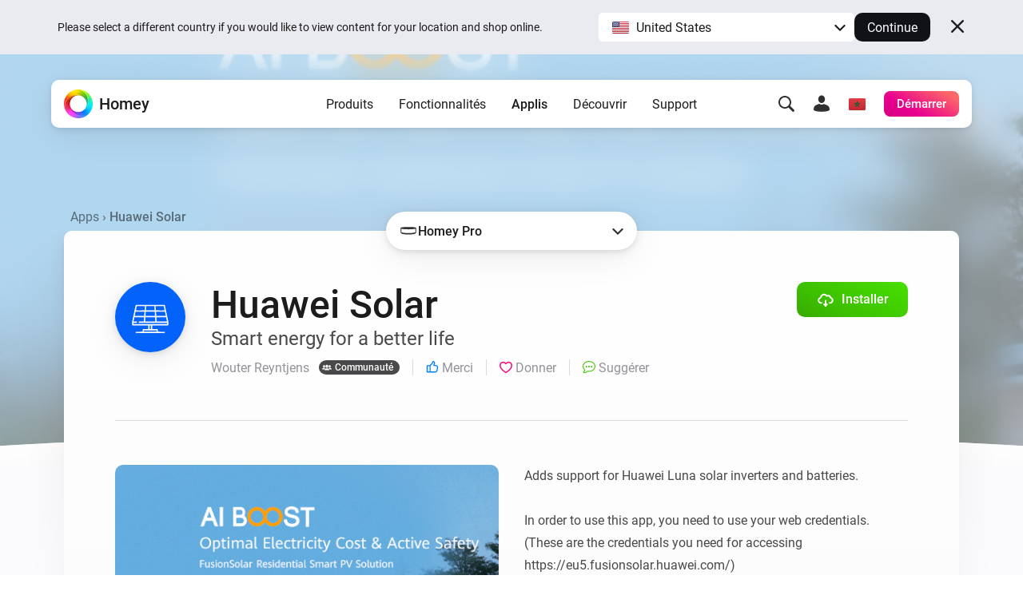

--- FILE ---
content_type: text/html; charset=utf-8
request_url: https://homey.app/fr-ma/app/com.huawei.solar/Huawei-Solar/
body_size: 27889
content:
<!doctype html>














<!--

Hey Developer! We are hiring!
Visit https://homey.app/careers to learn
about our company and view open positions.

-->

<html lang="fr-MA" data-hy-language="fr"
      data-hy-locale="ma"
      data-hy-locale-default="fr">

<head>
  <meta charset="utf-8">
<meta name="viewport"
      content="width=device-width, initial-scale=1.0, minimum-scale=1.0, maximum-scale=1.0, user-scalable=no">
<title>
  
    Huawei Solar | Homey
  
</title>



<link rel="canonical" href="https://homey.app/fr-fr/app/com.huawei.solar/Huawei-Solar/"/>
<link rel="alternate" href="https://homey.app/fr-fr/app/com.huawei.solar/Huawei-Solar/" hreflang="x-default"/>



  <link rel="alternate" hreflang="en-AU" href="https://homey.app/en-au/app/com.huawei.solar/Huawei-Solar/"/>
  <link rel="alternate" hreflang="en-AT" href="https://homey.app/en-at/app/com.huawei.solar/Huawei-Solar/"/>
  <link rel="alternate" hreflang="en-BE" href="https://homey.app/en-be/app/com.huawei.solar/Huawei-Solar/"/>
  <link rel="alternate" hreflang="en-BG" href="https://homey.app/en-bg/app/com.huawei.solar/Huawei-Solar/"/>
  <link rel="alternate" hreflang="en-BR" href="https://homey.app/en-br/app/com.huawei.solar/Huawei-Solar/"/>
  <link rel="alternate" hreflang="en-CA" href="https://homey.app/en-ca/app/com.huawei.solar/Huawei-Solar/"/>
  <link rel="alternate" hreflang="en-CO" href="https://homey.app/en-co/app/com.huawei.solar/Huawei-Solar/"/>
  <link rel="alternate" hreflang="en-HR" href="https://homey.app/en-hr/app/com.huawei.solar/Huawei-Solar/"/>
  <link rel="alternate" hreflang="en-CY" href="https://homey.app/en-cy/app/com.huawei.solar/Huawei-Solar/"/>
  <link rel="alternate" hreflang="en-CZ" href="https://homey.app/en-cz/app/com.huawei.solar/Huawei-Solar/"/>
  <link rel="alternate" hreflang="en-DK" href="https://homey.app/en-dk/app/com.huawei.solar/Huawei-Solar/"/>
  <link rel="alternate" hreflang="en-EG" href="https://homey.app/en-eg/app/com.huawei.solar/Huawei-Solar/"/>
  <link rel="alternate" hreflang="en-EE" href="https://homey.app/en-ee/app/com.huawei.solar/Huawei-Solar/"/>
  <link rel="alternate" hreflang="en-FI" href="https://homey.app/en-fi/app/com.huawei.solar/Huawei-Solar/"/>
  <link rel="alternate" hreflang="en-FR" href="https://homey.app/en-fr/app/com.huawei.solar/Huawei-Solar/"/>
  <link rel="alternate" hreflang="en-DE" href="https://homey.app/en-de/app/com.huawei.solar/Huawei-Solar/"/>
  <link rel="alternate" hreflang="en-GR" href="https://homey.app/en-gr/app/com.huawei.solar/Huawei-Solar/"/>
  <link rel="alternate" hreflang="en-GL" href="https://homey.app/en-gl/app/com.huawei.solar/Huawei-Solar/"/>
  <link rel="alternate" hreflang="en-HU" href="https://homey.app/en-hu/app/com.huawei.solar/Huawei-Solar/"/>
  <link rel="alternate" hreflang="en-IS" href="https://homey.app/en-is/app/com.huawei.solar/Huawei-Solar/"/>
  <link rel="alternate" hreflang="en-IN" href="https://homey.app/en-in/app/com.huawei.solar/Huawei-Solar/"/>
  <link rel="alternate" hreflang="en-IE" href="https://homey.app/en-ie/app/com.huawei.solar/Huawei-Solar/"/>
  <link rel="alternate" hreflang="en-IL" href="https://homey.app/en-il/app/com.huawei.solar/Huawei-Solar/"/>
  <link rel="alternate" hreflang="en-IT" href="https://homey.app/en-it/app/com.huawei.solar/Huawei-Solar/"/>
  <link rel="alternate" hreflang="en-JP" href="https://homey.app/en-jp/app/com.huawei.solar/Huawei-Solar/"/>
  <link rel="alternate" hreflang="en-KR" href="https://homey.app/en-kr/app/com.huawei.solar/Huawei-Solar/"/>
  <link rel="alternate" hreflang="en-LV" href="https://homey.app/en-lv/app/com.huawei.solar/Huawei-Solar/"/>
  <link rel="alternate" hreflang="en-LT" href="https://homey.app/en-lt/app/com.huawei.solar/Huawei-Solar/"/>
  <link rel="alternate" hreflang="en-LU" href="https://homey.app/en-lu/app/com.huawei.solar/Huawei-Solar/"/>
  <link rel="alternate" hreflang="en-MT" href="https://homey.app/en-mt/app/com.huawei.solar/Huawei-Solar/"/>
  <link rel="alternate" hreflang="en-MU" href="https://homey.app/en-mu/app/com.huawei.solar/Huawei-Solar/"/>
  <link rel="alternate" hreflang="en-MX" href="https://homey.app/en-mx/app/com.huawei.solar/Huawei-Solar/"/>
  <link rel="alternate" hreflang="en-MD" href="https://homey.app/en-md/app/com.huawei.solar/Huawei-Solar/"/>
  <link rel="alternate" hreflang="en-MA" href="https://homey.app/en-ma/app/com.huawei.solar/Huawei-Solar/"/>
  <link rel="alternate" hreflang="en-NL" href="https://homey.app/en-nl/app/com.huawei.solar/Huawei-Solar/"/>
  <link rel="alternate" hreflang="en-NZ" href="https://homey.app/en-nz/app/com.huawei.solar/Huawei-Solar/"/>
  <link rel="alternate" hreflang="en-NO" href="https://homey.app/en-no/app/com.huawei.solar/Huawei-Solar/"/>
  <link rel="alternate" hreflang="en-PL" href="https://homey.app/en-pl/app/com.huawei.solar/Huawei-Solar/"/>
  <link rel="alternate" hreflang="en-PT" href="https://homey.app/en-pt/app/com.huawei.solar/Huawei-Solar/"/>
  <link rel="alternate" hreflang="en-QA" href="https://homey.app/en-qa/app/com.huawei.solar/Huawei-Solar/"/>
  <link rel="alternate" hreflang="en-RO" href="https://homey.app/en-ro/app/com.huawei.solar/Huawei-Solar/"/>
  <link rel="alternate" hreflang="en-SA" href="https://homey.app/en-sa/app/com.huawei.solar/Huawei-Solar/"/>
  <link rel="alternate" hreflang="en-SG" href="https://homey.app/en-sg/app/com.huawei.solar/Huawei-Solar/"/>
  <link rel="alternate" hreflang="en-SK" href="https://homey.app/en-sk/app/com.huawei.solar/Huawei-Solar/"/>
  <link rel="alternate" hreflang="en-SI" href="https://homey.app/en-si/app/com.huawei.solar/Huawei-Solar/"/>
  <link rel="alternate" hreflang="en-ZA" href="https://homey.app/en-za/app/com.huawei.solar/Huawei-Solar/"/>
  <link rel="alternate" hreflang="en-ES" href="https://homey.app/en-es/app/com.huawei.solar/Huawei-Solar/"/>
  <link rel="alternate" hreflang="en-SE" href="https://homey.app/en-se/app/com.huawei.solar/Huawei-Solar/"/>
  <link rel="alternate" hreflang="en-CH" href="https://homey.app/en-ch/app/com.huawei.solar/Huawei-Solar/"/>
  <link rel="alternate" hreflang="en-TW" href="https://homey.app/en-tw/app/com.huawei.solar/Huawei-Solar/"/>
  <link rel="alternate" hreflang="en-TZ" href="https://homey.app/en-tz/app/com.huawei.solar/Huawei-Solar/"/>
  <link rel="alternate" hreflang="en-TH" href="https://homey.app/en-th/app/com.huawei.solar/Huawei-Solar/"/>
  <link rel="alternate" hreflang="en-TR" href="https://homey.app/en-tr/app/com.huawei.solar/Huawei-Solar/"/>
  <link rel="alternate" hreflang="en-UA" href="https://homey.app/en-ua/app/com.huawei.solar/Huawei-Solar/"/>
  <link rel="alternate" hreflang="en-AE" href="https://homey.app/en-ae/app/com.huawei.solar/Huawei-Solar/"/>
  <link rel="alternate" hreflang="en-GB" href="https://homey.app/en-gb/app/com.huawei.solar/Huawei-Solar/"/>
  <link rel="alternate" hreflang="en-US" href="https://homey.app/en-us/app/com.huawei.solar/Huawei-Solar/"/>
  <link rel="alternate" hreflang="en-VN" href="https://homey.app/en-vn/app/com.huawei.solar/Huawei-Solar/"/>
  <link rel="alternate" hreflang="de-AT" href="https://homey.app/de-at/app/com.huawei.solar/Huawei-Solar/"/>
  <link rel="alternate" hreflang="de-BE" href="https://homey.app/de-be/app/com.huawei.solar/Huawei-Solar/"/>
  <link rel="alternate" hreflang="de-DE" href="https://homey.app/de-de/app/com.huawei.solar/Huawei-Solar/"/>
  <link rel="alternate" hreflang="de-LU" href="https://homey.app/de-lu/app/com.huawei.solar/Huawei-Solar/"/>
  <link rel="alternate" hreflang="de-CH" href="https://homey.app/de-ch/app/com.huawei.solar/Huawei-Solar/"/>
  <link rel="alternate" hreflang="nl-BE" href="https://homey.app/nl-be/app/com.huawei.solar/Huawei-Solar/"/>
  <link rel="alternate" hreflang="nl-NL" href="https://homey.app/nl-nl/app/com.huawei.solar/Huawei-Solar/"/>
  <link rel="alternate" hreflang="fr-BE" href="https://homey.app/fr-be/app/com.huawei.solar/Huawei-Solar/"/>
  <link rel="alternate" hreflang="fr-CA" href="https://homey.app/fr-ca/app/com.huawei.solar/Huawei-Solar/"/>
  <link rel="alternate" hreflang="fr-FR" href="https://homey.app/fr-fr/app/com.huawei.solar/Huawei-Solar/"/>
  <link rel="alternate" hreflang="fr-LU" href="https://homey.app/fr-lu/app/com.huawei.solar/Huawei-Solar/"/>
  <link rel="alternate" hreflang="fr-MA" href="https://homey.app/fr-ma/app/com.huawei.solar/Huawei-Solar/"/>
  <link rel="alternate" hreflang="fr-CH" href="https://homey.app/fr-ch/app/com.huawei.solar/Huawei-Solar/"/>
  <link rel="alternate" hreflang="es-CO" href="https://homey.app/es-co/app/com.huawei.solar/Huawei-Solar/"/>
  <link rel="alternate" hreflang="es-MX" href="https://homey.app/es-mx/app/com.huawei.solar/Huawei-Solar/"/>
  <link rel="alternate" hreflang="es-ES" href="https://homey.app/es-es/app/com.huawei.solar/Huawei-Solar/"/>
  <link rel="alternate" hreflang="da-DK" href="https://homey.app/da-dk/app/com.huawei.solar/Huawei-Solar/"/>
  <link rel="alternate" hreflang="da-GL" href="https://homey.app/da-gl/app/com.huawei.solar/Huawei-Solar/"/>
  <link rel="alternate" hreflang="it-IT" href="https://homey.app/it-it/app/com.huawei.solar/Huawei-Solar/"/>
  <link rel="alternate" hreflang="it-CH" href="https://homey.app/it-ch/app/com.huawei.solar/Huawei-Solar/"/>
  <link rel="alternate" hreflang="ko-KR" href="https://homey.app/ko-kr/app/com.huawei.solar/Huawei-Solar/"/>
  <link rel="alternate" hreflang="no-NO" href="https://homey.app/no-no/app/com.huawei.solar/Huawei-Solar/"/>
  <link rel="alternate" hreflang="pl-PL" href="https://homey.app/pl-pl/app/com.huawei.solar/Huawei-Solar/"/>
  <link rel="alternate" hreflang="sv-SE" href="https://homey.app/sv-se/app/com.huawei.solar/Huawei-Solar/"/>


<!-- Start: AddSearch -->
<meta name="addsearch-custom-field" content="hy_language=fr"/>
<meta name="addsearch-custom-field" content="hy_locale=ma"/>
<!-- End: AddSearch -->


  <!-- Start: App -->
  <meta property="og:title" content="Huawei Solar | Homey"/>
  <meta property="og:type" content="website"/>
  <meta property="og:url" content="https://homey.app/a/com.huawei.solar"/>
  <meta property="og:image" content="https://apps.homeycdn.net/app/com.huawei.solar/70/1f464a25-e061-4a66-905b-41c1484351ad/assets/images/large.png"/>
  <meta property="og:image:width" content="500"/>
  <meta property="og:image:height" content="350"/>
  <meta property="og:description" content="Smart energy for a better life"/>

  
    <meta name="title" content="Huawei Solar"/>
    <meta name="description" content="Smart energy for a better life"/>

    <meta name="addsearch-custom-field" content="hy_domain=app"/>
    <meta name="addsearch-custom-field" content="hy_image=https://apps.homeycdn.net/app/com.huawei.solar/70/1f464a25-e061-4a66-905b-41c1484351ad/assets/images/large.png"/>

    <meta name="addsearch-custom-field" content="hy_app_id=com.huawei.solar"/>
    <meta name="addsearch-custom-field" content="hy_app_name=Huawei Solar"/>
    <meta name="addsearch-custom-field" content="hy_app_description=Smart energy for a better life"/>
    <meta name="addsearch-custom-field" content="hy_app_icon=https://apps.homeycdn.net/app/com.huawei.solar/70/1f464a25-e061-4a66-905b-41c1484351ad/assets/icon.svg"/>
    <meta name="addsearch-custom-field" content="hy_app_image=https://apps.homeycdn.net/app/com.huawei.solar/70/1f464a25-e061-4a66-905b-41c1484351ad/assets/images/large.png"/>
    <meta name="addsearch-custom-field" content="hy_app_version=2.0.14"/>
    <meta name="addsearch-custom-field" content="hy_app_sdk=3"/>
    <meta name="addsearch-custom-field" content="hy_app_platforms=local"/>
    <meta name="addsearch-custom-field" content="hy_app_runtime=nodejs"/>
    <meta name="addsearch-custom-field"
          content="hy_app_compatibility=Pj01LjAuMA=="/>
    <meta name="addsearch-custom-field"
          content="hy_app_drivers_count=3"/>
    <meta name="addsearch-custom-field" content="hy_app_author=Wouter Reyntjens"/>
    <meta name="addsearch-custom-field" content="hy_app_author_verified=0"/>
    <meta name="addsearch-custom-field" content="hy_app_brand_color=#0362FA"/>

    <meta name="keywords" content="Web, Systems after 2023, Systems before 2023">
  
  <!-- End: App -->


<link rel="icon" type="image/png" href="/img/favicon/favicon-96x96.png" sizes="96x96"/>
<link rel="icon" type="image/svg+xml" href="/img/favicon/favicon.svg"/>
<link rel="shortcut icon" href="/img/favicon/favicon.ico"/>
<link rel="apple-touch-icon" sizes="180x180" href="/img/favicon/apple-touch-icon.png"/>
<meta name="apple-mobile-web-app-title" content="Homey"/>
<link rel="manifest" href="/img/favicon/site.webmanifest"/>

<script type="text/javascript">
  const language = 'fr';
  const ATHOM_ACCOUNTS_BASE_URL = 'https://accounts.athom.com';
  const ATHOM_API_CLIENT_ID = '5d6e8db64b342d0c3ff3fd09'; // Frontend ATHOM_API_CLIENT_ID
  const ATHOM_API_CLIENT_SECRET = 'bb54c17e3d1ea206bfee8e42d038e1da9c0ad96e'; // Frontend ATHOM_API_CLIENT_SECRET
  const ATHOM_API_BASE_URL = 'https://api.athom.com';
  const ATHOM_API_REDIRECT_URI = 'https://homey.app/oauth2/callback';
  const ATHOM_APPS_API_URL = 'https://apps-api.athom.com/api/v1';
  const ATHOM_STORE_API_URL = 'https://store-api.athom.com/api';
  const HOMEY_STORE_URL = 'https://homey.app/fr-ma/store/';
  const HOMEY_STORE_SUCCESS_URL = 'https://homey.app/fr-ma/store/checkout-success/';
  const HOMEY_PRODUCT_URL = 'https://homey.app/fr-ma/store/product/SKU/';
  const I18N = {};

  function _t(input, opts) {
    if (typeof input !== 'string')
      return input;

    if (I18N[input])
      return (() => {
        let out = I18N[input];

        opts && Object.keys(opts).forEach(key => {
          const value = opts[key];
          out = out.replace(`[[${key}]]`, value);
        });

        return out;
      })();

    return undefined;
  }

  function _p(input, opts) {
    return _t(`pages.app.${input}`, opts);
  }

  /**
   * Objects translations
   * @description returns translation from given language object ( {'en': 'text','nl':'tekst'} );
   * @param input
   * @returns {string|*}
   * @private
   */
  function _i(input) {
    if (typeof input === 'string')
      return input;

    if (input === null)
      return null;

    if (typeof input === 'object' && input[language])
      return input[language];

    if (typeof input === 'object' && input['en'])
      return input['en'];

    if (typeof input === 'object' && !input['en'])
      return '';

    return input;
  }
</script>


  <meta name="theme-color" content="#ffffff">

  
<script type="text/javascript">

  I18N['common.free'] = 'Gratuit';

  I18N['parts.main-nav.search.category.app'] = 'Applis';

  I18N['parts.main-nav.search.category.support'] = 'Assistance';

  I18N['parts.main-nav.search.category.website'] = 'Site web';

  I18N['parts.main-nav.search.category.blog'] = 'Blog';

  I18N['parts.main-nav.search.category.news'] = 'Nouveautés';

  I18N['parts.main-nav.search.category.best_buy_guide'] = 'Guides Best Buy';

  I18N['parts.main-nav.search.category.talks_with_homey'] = 'Talks with Homey';

  I18N['parts.main-nav.search.category.store'] = 'Store';

  I18N['parts.main-nav.search.category.product'] = 'Produits';

  I18N['parts.main-nav.search.category.wiki'] = 'Apprendre';

  I18N['parts.main-nav.search.apps.official'] = 'Official';

  I18N['parts.main-nav.search.apps.community'] = 'Community';

</script>

  <!--Load global CSS and JS -->
  <link rel="preload" as="font" type="font/woff2" href="/fonts/roboto-v29-latin_cyrillic-regular.woff2"
        crossorigin="anonymous"/>
  <link rel="preload" as="font" type="font/woff2" href="/fonts/roboto-v29-latin_cyrillic-500.woff2"
        crossorigin="anonymous"/>
  <link rel="preload" as="font" type="font/woff2" href="/fonts/roboto-v29-latin_cyrillic-700.woff2"
        crossorigin="anonymous"/>

  
    <link rel="stylesheet" type="text/css" href="/css/core.413447f2-aa26-43df-a61f-2eb999e89ea8.css "/>
  

  <!--Load page specific CSS -->
  <link rel="stylesheet" type="text/css" href="/css/pages/app.413447f2-aa26-43df-a61f-2eb999e89ea8.css"/>

  <!-- Load icon font -->
  
  <link rel="preload" type="font/woff2" href="/fonts/icons.woff2?413447f2-aa26-43df-a61f-2eb999e89ea8" as="font" crossorigin="anonymous">
  <style>
    @font-face {
      font-family: 'icons';
      src: url("/fonts/icons.woff2?413447f2-aa26-43df-a61f-2eb999e89ea8") format("woff2"),
      url("/fonts/icons.woff?413447f2-aa26-43df-a61f-2eb999e89ea8") format("woff");
    }
  </style>

  <!--PreLoad global JS -->
  <link rel="preload" as="script" href="/vendor/jquery/jquery-3.6.0.min.js">

  <!--PreLoad page specific JS -->
  
  
    <link rel="preload" as="script" href="/js/main.413447f2-aa26-43df-a61f-2eb999e89ea8.js">
  
  <link rel="preload" as="script" href="/js/pages/app.min.413447f2-aa26-43df-a61f-2eb999e89ea8.js" />

  <!-- Only the best people crave to work with the best people. -->
<script type="text/javascript">
  console.log('%c ', 'font-size: 1px; line-height: 0; padding: 32px; background: url("https://etc.athom.com/logo/transparent/128.png") no-repeat; background-size: contain;');
  console.log('%c                                     \n' +
    ' _    _                                            \n' +
    '| |  | |                                           \n' +
    '| |__| | ___  _ __ ___   ___ _   _                 \n' +
    '|  __  |/ _ \\| \'_ \` _ \\ / _ \\ | | |           \n' +
    '| |  | | (_) | | | | | |  __/ |_| |                \n' +
    '|_|  |_|\\___/|_| |_| |_|\\___|\\__, |             \n' +
    '                              __/ |                \n' +
    '                             |___/                 \n' +
    '                                                   \n' +
    'Hey Developer! Sneak around as you please.         \n' +
    'We\'re hiring amazing people, by the way.          \n' +
    '                                                   \n' +
    'Visit https://homey.app/careers for more info.      \n' +
    '', 'color: #0078FF; font-size: 14px; white-space: pre; font-family: monospace; text-shadow: 1px 1px 1px rgba(0,0,0,0.25);');
</script>

</head>

<body>

  
  <aside data-ref="language-bar" class="language-bar">
    <div class="edge language-bar__container">
      <div class="language-bar__left trim">
        <p class="language-bar__description font-size-small color-text">
          Please select a different country if you would like to view content for your location and shop online.
        </p>
      </div>
      <div class="language-bar__right">
        <div class="language-bar__select">
          <div class="language-bar-select">
            <button
              data-ref="language-bar-select"
              class="language-bar-select__selected"
              role="button"
              aria-haspopup="true"
              tabindex="0"
            >
              <span
                class="language-bar-select__selected-icon">
                <img src="/img/icons/flags/us@2x.png" width="23" height="17" alt="us"/>
              </span>
              <span data-ref="language-bar-select-text" class="language-bar-select__selected-text">
                United States
              </span>
            </button>
            <div
              data-ref="language-bar-select-options"
              class="language-bar-select__options is-collapsed"
            >
              <ul role="menu" class="language-bar-select__options-list">
                <li
                  role="menuitem"
                  data-ref="language-bar-select-option-default"
                  data-language="en"
                  data-locale="us"
                  data-code="en-us"
                  data-selected-text="United States"
                  class="language-bar-select__options-item is-selected"
                >
                  <span
                    class="language-bar-select__selected-icon">
                    <img src="/img/icons/flags/us@2x.png" width="23" height="17" alt="us"/>
                  </span>
                  <span class="language-bar-select__options-item-text">United States</span>
                </li>
                <li
                  role="menuitem"
                  data-ref="language-bar-select-option-other"
                  class="language-bar-select__options-item language-bar-select__options-item--other"
                  data-selected-text="Choose your country"
                >
                  <span class="language-bar-select__options-item-text">Choose your country</span>
                  <span
                    class="language-bar-select__options-item-icon  mask-arrow-right --mask-size-small --mask-color-dark"></span>
                </li>
              </ul>
            </div>
          </div>
        </div>
        <div class="language-bar__continue">
          <button
            type="button"
            data-ref="language-bar-button-continue"
            class="language-bar__button-continue"
            tabindex="0"
          >
            Continue
          </button>
        </div>
      </div>
      <div class="language-bar__close">
        <button
          data-ref="language-bar-button-close"
          class="language-bar__button-close icon-close"
          tabindex="0"></button>
      </div>
    </div>
  </aside>


  











  <div class="website">
    <script type="text/javascript">
      const websiteElement = document.querySelector('.website');
      const hasUser = !!JSON.parse(window.localStorage.getItem('hy.user'));
      if (hasUser) {
        websiteElement.setAttribute('data-hy-logged-in', 'true');
      } else {
        websiteElement.setAttribute('data-hy-logged-in', 'false');
      }

      let cartCount = window.localStorage.getItem('cartCount') ? window.localStorage.getItem('cartCount') : 0;
      websiteElement.setAttribute('data-hy-cart-count', cartCount);
    </script>

    <div class="main-nav">
  <div class="edge">
    <nav data-ref="main-nav" class="main-nav__bar">

      <div class="main-nav__home">
        <a class="main-nav__home-button" href="https://homey.app/fr-ma/"
           title="Accueil">
          <span data-ref="main-nav-logo" class="main-nav__home-icon-wrapper">
            
    <picture>
      <source srcset="/img/heading/homey.webp 1x, /img/heading/homey@2x.webp 2x" type="image/webp" media="(min-width: 0px)">
<source srcset="/img/heading/homey.png 1x, /img/heading/homey@2x.png 2x" type="image/png" media="(min-width: 0px)">

      <img class="picture main-nav__home-icon" style="" src="/img/heading/homey.png" alt="" loading="eager" width="36" height="36"  >
    </picture>
  
          </span>
          <span class="main-nav__home-text d-none d-lg-block">Homey</span>
        </a>
      </div>

      <div class="main-nav__primary">
        <button data-ref="main-nav-mobile-toggle" class="main-nav__toggle d-lg-none" type="button"></button>

        <div data-ref="main-nav-menu" class="main-nav__menu d-none d-lg-flex">
          
<ul class="main-nav-menu d-none d-lg-flex">
  <li class="main-nav-menu__item">
    <button class="main-nav-menu__link "
       type="button"
       data-ref="main-nav-menu-item"
       data-menu-dropdown-target="products">Produits</button>
  </li>
  <li class="main-nav-menu__item">
    <button class="main-nav-menu__link "
       type="button"
       data-ref="main-nav-menu-item"
       data-menu-dropdown-target="features">Fonctionnalités</button>
  </li>
  <li class="main-nav-menu__item">
    <button class="main-nav-menu__link active"
       type="button"
       data-ref="main-nav-menu-item"
       data-menu-dropdown-target="apps">Applis</button>
  </li>
  <li class="main-nav-menu__item">
    <button class="main-nav-menu__link "
       type="button"
       data-ref="main-nav-menu-item"
       data-menu-dropdown-target="discover">Découvrir</button>
  </li>
  <li class="main-nav-menu__item">
    <button class="main-nav-menu__link "
       type="button"
       data-ref="main-nav-menu-item"
       data-menu-dropdown-target="support">Support</button>
  </li>
</ul>

<div class="main-nav-menu-dropdowns" data-ref="main-nav-menu-dropdowns">
  <div class="main-nav-menu-dropdowns__arrow" data-ref="main-nav-menu-dropdowns-arrow"></div>
  <nav class="main-nav-menu-dropdowns__container" data-ref="main-nav-menu-dropdowns-container">
    <!-- PRODUCTS DROPDOWN -->
    <div class="main-nav-menu-dropdowns__dropdown" data-ref="main-nav-menu-dropdown" data-menu-dropdown="products">
      

<div class="main-nav-menu-dropdown-products">
  <section class="main-nav-menu-dropdown-products__section">
    <div class="main-nav-menu-dropdown-products__heading trim">
      <h3 class="main-nav-menu-dropdown-products__title  main-nav-menu-dropdown-products__title--homey-cloud">
        <a href="https://homey.app/fr-ma/homey-cloud/">
          Homey Cloud
        </a>
      </h3>
      <p class="main-nav-menu-dropdown-products__subtitle">
        Facile et ludique pour tout le monde.
      </p>
    </div>

    <a class="main-nav-menu-dropdown-button" href="https://homey.app/fr-ma/homey-cloud/">
      <div class="main-nav-menu-dropdown-button__image-wrapper">
        
    <picture>
      <source srcset="/img/main-nav/menu/homey-cloud.webp 1x, /img/main-nav/menu/homey-cloud@2x.webp 2x" type="image/webp" media="(min-width: 0px)">
<source srcset="/img/main-nav/menu/homey-cloud.png 1x, /img/main-nav/menu/homey-cloud@2x.png 2x" type="image/png" media="(min-width: 0px)">

      <img class="picture main-nav-menu-dropdown-button__image " style="" src="/img/main-nav/menu/homey-cloud.png" alt="Homey Cloud" loading="lazy" width="80" height="60"  >
    </picture>
  
        
      </div>
      <div class="main-nav-menu-dropdown-button__text">
        <span class="main-nav-menu-dropdown-button__title">Homey Cloud</span>
        <div class="main-nav-menu-dropdown-button__subtitle">Commencez gratuitement. <br class="lg-br">Aucun hub nécessaire.</div>
      </div>
    </a>
  </section>

  <section class="main-nav-menu-dropdown-products__section">
    <div class="main-nav-menu-dropdown-products__heading">
      <h3 class="main-nav-menu-dropdown-products__title main-nav-menu-dropdown-products__title--homey-pro">
        <a href="https://homey.app/fr-ma/homey-pro/">
          Homey Pro
        </a>
      </h3>
      <p class="main-nav-menu-dropdown-products__subtitle">
        La plateforme domotique la plus avancée au monde.
      </p>
    </div>

    <a class="main-nav-menu-dropdown-button" href="https://homey.app/fr-ma/homey-pro/">
      <div class="main-nav-menu-dropdown-button__image-wrapper">
        
    <picture>
      <source srcset="/img/main-nav/menu/homey-pro.webp 1x, /img/main-nav/menu/homey-pro@2x.webp 2x" type="image/webp" media="(min-width: 0px)">
<source srcset="/img/main-nav/menu/homey-pro.png 1x, /img/main-nav/menu/homey-pro@2x.png 2x" type="image/png" media="(min-width: 0px)">

      <img class="picture main-nav-menu-dropdown-button__image " style="" src="/img/main-nav/menu/homey-pro.png" alt="Homey Pro" loading="lazy" width="80" height="60"  >
    </picture>
  
        
      </div>
      <div class="main-nav-menu-dropdown-button__text">
        <span class="main-nav-menu-dropdown-button__title">Homey Pro</span>
        <div class="main-nav-menu-dropdown-button__subtitle">Mettez à niveau votre maison intelligente</div>
      </div>
    </a>

    <a class="main-nav-menu-dropdown-button" href="https://homey.app/fr-ma/homey-pro-mini/">
      <div class="main-nav-menu-dropdown-button__image-wrapper">
        
    <picture>
      <source srcset="/img/main-nav/menu/homey-pro-mini.webp 1x, /img/main-nav/menu/homey-pro-mini@2x.webp 2x" type="image/webp" media="(min-width: 0px)">
<source srcset="/img/main-nav/menu/homey-pro-mini.png 1x, /img/main-nav/menu/homey-pro-mini@2x.png 2x" type="image/png" media="(min-width: 0px)">

      <img class="picture main-nav-menu-dropdown-button__image " style="" src="/img/main-nav/menu/homey-pro-mini.png" alt="Homey Pro mini" loading="lazy" width="80" height="60"  >
    </picture>
  
        
      </div>
      <div class="main-nav-menu-dropdown-button__text">
        <span class="main-nav-menu-dropdown-button__title">Homey Pro mini</span>
        <div class="main-nav-menu-dropdown-button__subtitle">Un excellent moyen de démarrer votre maison intelligente.</div>
      </div>
    </a>
  </section>

  <section class="main-nav-menu-dropdown-products__section">
    <div class="main-nav-menu-dropdown-products__heading">
      <h3 class="main-nav-menu-dropdown-products__title main-nav-menu-dropdown-products__title--homey-shs">
        <a href="https://homey.app/fr-ma/homey-self-hosted-server/">
          Homey Self-Hosted Server
        </a>
      </h3>
      <p class="main-nav-menu-dropdown-products__subtitle">
        Hébergez votre propre Homey.
      </p>
    </div>

    <a class="main-nav-menu-dropdown-button" href="https://homey.app/fr-ma/homey-self-hosted-server/">
      <div class="main-nav-menu-dropdown-button__image-wrapper">
        
    <picture>
      <source srcset="/img/main-nav/menu/homey-shs.webp 1x, /img/main-nav/menu/homey-shs@2x.webp 2x" type="image/webp" media="(min-width: 0px)">
<source srcset="/img/main-nav/menu/homey-shs.png 1x, /img/main-nav/menu/homey-shs@2x.png 2x" type="image/png" media="(min-width: 0px)">

      <img class="picture main-nav-menu-dropdown-button__image main-nav-menu-dropdown-button__image--light" style="" src="/img/main-nav/menu/homey-shs.png" alt="Homey Self-Hosted Server" loading="lazy" width="80" height="60"  >
    </picture>
  
        
    <picture>
      <source srcset="/img/main-nav/menu/homey-shs-dark.webp 1x, /img/main-nav/menu/homey-shs-dark@2x.webp 2x" type="image/webp" media="(min-width: 0px)">
<source srcset="/img/main-nav/menu/homey-shs-dark.png 1x, /img/main-nav/menu/homey-shs-dark@2x.png 2x" type="image/png" media="(min-width: 0px)">

      <img class="picture main-nav-menu-dropdown-button__image main-nav-menu-dropdown-button__image--dark" style="" src="/img/main-nav/menu/homey-shs-dark.png" alt="Homey Self-Hosted Server" loading="lazy" width="80" height="60"  >
    </picture>
  
      </div>
      <div class="main-nav-menu-dropdown-button__text">
        <span class="main-nav-menu-dropdown-button__title">Self-Hosted Server</span>
        <div class="main-nav-menu-dropdown-button__subtitle">Exécutez Homey sur votre matériel.</div>
      </div>
    </a>
  </section>

  <section class="main-nav-menu-dropdown-products__accessories">
    <div class="main-nav-menu-dropdown-products__heading">
      <h3 class="main-nav-menu-dropdown-products__title">Accessoires</h3>
      <p class="main-nav-menu-dropdown-products__subtitle main-nav-menu-dropdown-products__subtitle--accessories">
        Pour Homey Cloud, Homey Pro et Homey Self-Hosted Server.
      </p>
    </div>

    <div class="main-nav-menu-dropdown-products__accessories-list">
      <a class="main-nav-menu-dropdown-button" href="https://homey.app/fr-ma/homey-bridge/">
      <div class="main-nav-menu-dropdown-button__image-wrapper">
        
    <picture>
      <source srcset="/img/main-nav/menu/homey-bridge.webp 1x, /img/main-nav/menu/homey-bridge@2x.webp 2x" type="image/webp" media="(min-width: 0px)">
<source srcset="/img/main-nav/menu/homey-bridge.png 1x, /img/main-nav/menu/homey-bridge@2x.png 2x" type="image/png" media="(min-width: 0px)">

      <img class="picture main-nav-menu-dropdown-button__image " style="" src="/img/main-nav/menu/homey-bridge.png" alt="Homey Bridge" loading="lazy" width="80" height="60"  >
    </picture>
  
        
      </div>
      <div class="main-nav-menu-dropdown-button__text">
        <span class="main-nav-menu-dropdown-button__title">Homey Bridge</span>
        <div class="main-nav-menu-dropdown-button__subtitle">Étendez la connectivité sans fil grâce à six protocoles.</div>
      </div>
    </a>

      

      <a class="main-nav-menu-dropdown-button" href="https://homey.app/fr-ma/homey-pro-ethernet-adapter/">
      <div class="main-nav-menu-dropdown-button__image-wrapper">
        
    <picture>
      <source srcset="/img/main-nav/menu/homey-pro-ethernet-adapter.webp 1x, /img/main-nav/menu/homey-pro-ethernet-adapter@2x.webp 2x" type="image/webp" media="(min-width: 0px)">
<source srcset="/img/main-nav/menu/homey-pro-ethernet-adapter.png 1x, /img/main-nav/menu/homey-pro-ethernet-adapter@2x.png 2x" type="image/png" media="(min-width: 0px)">

      <img class="picture main-nav-menu-dropdown-button__image " style="" src="/img/main-nav/menu/homey-pro-ethernet-adapter.png" alt="Homey Pro Ethernet Adapter" loading="lazy" width="80" height="60"  >
    </picture>
  
        
      </div>
      <div class="main-nav-menu-dropdown-button__text">
        <span class="main-nav-menu-dropdown-button__title">Homey Pro <br class="lg-br">Ethernet Adapter</span>
        <div class="main-nav-menu-dropdown-button__subtitle">Connectez-vous à votre réseau Ethernet câblé.</div>
      </div>
    </a>
    </div>
  </section>
</div>

    </div>

    <!-- FEATURES DROPDOWN -->
    <div class="main-nav-menu-dropdowns__dropdown" data-ref="main-nav-menu-dropdown" data-menu-dropdown="features">
      

<div class="main-nav-menu-dropdown-features">

  <!-- START FEATURES -->
  <section class="main-nav-menu-dropdown-features__section">

    <div class="main-nav-menu-dropdown-features__heading trim">
      <h3 class="main-nav-menu-dropdown-features__title">
        Fonctionnalités
      </h3>
      <p class="main-nav-menu-dropdown-features__subtitle">
        Toutes les façons dont Homey aide.
      </p>
    </div>

    <div class="main-nav-menu-dropdown-features__button-grid">
      
    <a class="main-nav-menu-dropdown-button" href="https://homey.app/fr-ma/features/devices/">
      <span class="main-nav-menu-dropdown-button__glyph-wrapper">
        <span class="main-nav-menu-dropdown-button__glyph glyph-system-devices" style="background-color: var(--color-system-devices)"></span>
      </span>
      <div class="main-nav-menu-dropdown-button__text">
        <span class="main-nav-menu-dropdown-button__title">
          Appareils
        </span>
        <div class="main-nav-menu-dropdown-button__subtitle">
          Contrôlez tout depuis une seule application.
        </div>
      </div>
    </a>

      

      
    <a class="main-nav-menu-dropdown-button" href="https://homey.app/fr-ma/features/flow/">
      <span class="main-nav-menu-dropdown-button__glyph-wrapper">
        <span class="main-nav-menu-dropdown-button__glyph glyph-system-flow" style="background-color: var(--color-system-flow)"></span>
      </span>
      <div class="main-nav-menu-dropdown-button__text">
        <span class="main-nav-menu-dropdown-button__title">
          Flow
        </span>
        <div class="main-nav-menu-dropdown-button__subtitle">
          Automatisez avec des règles simples.
        </div>
      </div>
    </a>

      
    <a class="main-nav-menu-dropdown-button" href="https://homey.app/fr-ma/features/advanced-flow/">
      <span class="main-nav-menu-dropdown-button__glyph-wrapper">
        <span class="main-nav-menu-dropdown-button__glyph glyph-system-advanced-flow" style="background-color: var(--color-system-advanced-flow)"></span>
      </span>
      <div class="main-nav-menu-dropdown-button__text">
        <span class="main-nav-menu-dropdown-button__title">
          Advanced Flow
        </span>
        <div class="main-nav-menu-dropdown-button__subtitle">
          Créez facilement des automatisations complexes.
        </div>
      </div>
    </a>

      
    <a class="main-nav-menu-dropdown-button" href="https://homey.app/fr-ma/features/energy/">
      <span class="main-nav-menu-dropdown-button__glyph-wrapper">
        <span class="main-nav-menu-dropdown-button__glyph glyph-system-energy" style="background-color: var(--color-system-energy)"></span>
      </span>
      <div class="main-nav-menu-dropdown-button__text">
        <span class="main-nav-menu-dropdown-button__title">
          Energy
        </span>
        <div class="main-nav-menu-dropdown-button__subtitle">
          Suivez votre consommation d'énergie et économisez de l'argent.
        </div>
      </div>
    </a>

      
    <a class="main-nav-menu-dropdown-button" href="https://homey.app/fr-ma/features/insights/">
      <span class="main-nav-menu-dropdown-button__glyph-wrapper">
        <span class="main-nav-menu-dropdown-button__glyph glyph-system-insights" style="background-color: var(--color-system-insights)"></span>
      </span>
      <div class="main-nav-menu-dropdown-button__text">
        <span class="main-nav-menu-dropdown-button__title">
          Analyses
        </span>
        <div class="main-nav-menu-dropdown-button__subtitle">
          Surveillez vos appareils au fil du temps.
        </div>
      </div>
    </a>

      
    <a class="main-nav-menu-dropdown-button" href="https://homey.app/fr-ma/features/dashboards/">
      <span class="main-nav-menu-dropdown-button__glyph-wrapper">
        <span class="main-nav-menu-dropdown-button__glyph glyph-system-dashboards" style="background-color: var(--color-system-dashboards)"></span>
      </span>
      <div class="main-nav-menu-dropdown-button__text">
        <span class="main-nav-menu-dropdown-button__title">
          Dashboards
        </span>
        <div class="main-nav-menu-dropdown-button__subtitle">
          Créez des tableaux de bord personnalisés.
        </div>
      </div>
    </a>

      

    </div>
  </section>
  <!-- END FEATURES -->

</div>

    </div>

    <!-- APPS DROPDOWN -->
    <div class="main-nav-menu-dropdowns__dropdown" data-ref="main-nav-menu-dropdown" data-menu-dropdown="apps">
      <div class="main-nav-menu-dropdown-apps">

  <section class="main-nav-menu-dropdown-apps__section">

    <div class="main-nav-menu-dropdown-apps__heading trim">
      <h3 class="main-nav-menu-dropdown-apps__title">
        <a href="https://homey.app/fr-ma/apps/">
          Applis
        </a>
      </h3>
      <p class="main-nav-menu-dropdown-apps__subtitle">
        Étendez votre Homey.
      </p>
    </div>

    <div class="main-nav-menu-dropdown-apps__types">

      <a class="main-nav-menu-dropdown-button" href="https://homey.app/fr-ma/apps/homey-pro/">
        <span class="main-nav-menu-dropdown-button__icon-wrapper">
          <span class="main-nav-menu-dropdown-button__icon glyph-system-homey-pro --glyph-size-large"></span>
        </span>

        <div class="main-nav-menu-dropdown-button__text">
          <span class="main-nav-menu-dropdown-button__title">
            Homey Pro
          </span>

          <div class="main-nav-menu-dropdown-button__subtitle">
            Applis officielles et de la communauté
          </div>
        </div>
      </a>

      <a class="main-nav-menu-dropdown-button" href="https://homey.app/fr-ma/apps/homey-cloud/">
        <span class="main-nav-menu-dropdown-button__icon-wrapper">
          <span class="main-nav-menu-dropdown-button__icon glyph-system-homey-cloud --glyph-size-large"></span>
        </span>

        <div class="main-nav-menu-dropdown-button__text">
          <span class="main-nav-menu-dropdown-button__title">
            Homey Cloud
          </span>

          <div class="main-nav-menu-dropdown-button__subtitle">
            Applis officielles
          </div>
        </div>
      </a>

      <a class="main-nav-menu-dropdown-button" href="https://homey.app/fr-ma/apps/homey-pro-mini/">
        <span class="main-nav-menu-dropdown-button__icon-wrapper">
          <span class="main-nav-menu-dropdown-button__icon glyph-system-homey-pro-mini --glyph-size-large"></span>
        </span>

        <div class="main-nav-menu-dropdown-button__text">
          <span class="main-nav-menu-dropdown-button__title">
            Homey Pro mini
          </span>

          <div class="main-nav-menu-dropdown-button__subtitle">
            Découvrez les applications officielles et communautaires.
          </div>
        </div>
      </a>

      <a class="main-nav-menu-dropdown-button" href="https://homey.app/fr-ma/apps/homey-self-hosted-server/">
        <span class="main-nav-menu-dropdown-button__icon-wrapper">
          <span class="main-nav-menu-dropdown-button__icon glyph-system-homey-shs --glyph-size-large"></span>
        </span>

        <div class="main-nav-menu-dropdown-button__text">
          <span class="main-nav-menu-dropdown-button__title">
            Homey Self-Hosted Server
          </span>

          <div class="main-nav-menu-dropdown-button__subtitle">
            Découvrez les applications officielles et communautaires.
          </div>
        </div>
      </a>

    </div>

    <!-- START SEARCH -->
    <form data-ref="main-nav-menu-dropdown-apps-search"
          data-menu-dropdown-apps-search="https://homey.app/fr-ma/apps/browse/"
          class="main-nav-menu-dropdown-apps__search "
    >
      <div class="main-nav-menu-dropdown-apps__search-bar">
        <button class="main-nav-menu-dropdown-apps__search-button" type="submit">
          <span class="mask-search"></span>
        </button>

        <label class="sr-only" for="main-nav-menu-dropdown-apps__search-input">
          Recherche
        </label>
        <input data-ref="main-nav-menu-dropdown-apps-search-input"
               id="main-nav-menu-dropdown-apps__search-input"
               class="main-nav-menu-dropdown-apps__search-input"
               type="search"
               autocomplete="off"
               placeholder="Rechercher toutes les applis..."
        >
      </div>
    </form>
    <!-- END SEARCH -->

    

    
    <picture>
      <source srcset="/img/main-nav/menu/apps.webp 1x, /img/main-nav/menu/apps@2x.webp 2x" type="image/webp" media="(min-width: 0px)">
<source srcset="/img/main-nav/menu/apps.png 1x, /img/main-nav/menu/apps@2x.png 2x" type="image/png" media="(min-width: 0px)">

      <img class="picture main-nav-menu-dropdown-apps__image main-nav-menu-dropdown-apps__image--apps" style="" src="/img/main-nav/menu/apps.png" alt="Applis" loading="lazy" width="210" height="194"  >
    </picture>
  
  </section>

</div>

    </div>

    <!-- DISCOVER DROPDOWN -->
    <div class="main-nav-menu-dropdowns__dropdown" data-ref="main-nav-menu-dropdown" data-menu-dropdown="discover">
      <div class="main-nav-menu-dropdown-discover">
  <!-- START NEWS -->
  

  <section class="main-nav-menu-dropdown-discover__section main-nav-menu-dropdown-discover__section--news">

    <div class="main-nav-menu-dropdown-discover__heading">
      <h3 class="main-nav-menu-dropdown-discover__title">
        <a href="https://homey.app/fr-ma/news/">
          Nouvelles
        </a>
      </h3>
      <a href="https://homey.app/fr-ma/news/" class="main-nav-menu-dropdown-discover__all-articles">
        <span>Plus de nouvelles</span>
      </a>
    </div>

    
    <div class="main-nav-menu-dropdown-discover__articles">
      
        <a class="main-nav-menu-dropdown-discover__article"
           href="https://homey.app/en-ma/news/introducing-the-macos-app-for-homey-self-hosted-server/">
                <span class="main-nav-menu-dropdown-discover__article-image-wrapper">
                  
                    <img class="main-nav-menu-dropdown-discover__article-image"
                         src="https://blog-cdn.athom.com/uploads/2026/01/run-homey-on-your-mac.png"
                         alt="Introducing the macOS app for Homey Self-Hosted Server"
                         loading="lazy"
                         width="40"
                         height="40"
                    />
                  
                </span>
          <div class="main-nav-menu-dropdown-discover__article-text">
                  <span class="main-nav-menu-dropdown-discover__article-title">
                    Introducing the macOS app for Homey Self-Hosted Server
                  </span>
            <div class="main-nav-menu-dropdown-discover__article-subtitle">
              il y a 2 semaines
              
                en anglais
              
            </div>
          </div>
        </a>
      
        <a class="main-nav-menu-dropdown-discover__article"
           href="https://homey.app/en-ma/news/ostrom-now-works-with-homey/">
                <span class="main-nav-menu-dropdown-discover__article-image-wrapper">
                  
                    <img class="main-nav-menu-dropdown-discover__article-image"
                         src="https://blog-cdn.athom.com/uploads/2026/01/ostrom-now-works-with-homey-1.png"
                         alt="Ostrom now works with Homey"
                         loading="lazy"
                         width="40"
                         height="40"
                    />
                  
                </span>
          <div class="main-nav-menu-dropdown-discover__article-text">
                  <span class="main-nav-menu-dropdown-discover__article-title">
                    Ostrom now works with Homey
                  </span>
            <div class="main-nav-menu-dropdown-discover__article-subtitle">
              il y a 2 semaines
              
                en anglais
              
            </div>
          </div>
        </a>
      
        <a class="main-nav-menu-dropdown-discover__article"
           href="https://homey.app/en-ma/news/introducing-the-ask-a-question-flow-card/">
                <span class="main-nav-menu-dropdown-discover__article-image-wrapper">
                  
                    <img class="main-nav-menu-dropdown-discover__article-image"
                         src="https://blog-cdn.athom.com/uploads/2026/01/introducing-the-ask-a-question-flow-card.png"
                         alt="Introducing the “Ask a Question” Flow card"
                         loading="lazy"
                         width="40"
                         height="40"
                    />
                  
                </span>
          <div class="main-nav-menu-dropdown-discover__article-text">
                  <span class="main-nav-menu-dropdown-discover__article-title">
                    Introducing the “Ask a Question” Flow card
                  </span>
            <div class="main-nav-menu-dropdown-discover__article-subtitle">
              il y a 4 semaines
              
                en anglais
              
            </div>
          </div>
        </a>
      
    </div>
    
  </section>
  <!-- END NEWS -->

  <!-- START BLOG -->
  

  <section class="main-nav-menu-dropdown-discover__section main-nav-menu-dropdown-discover__section--blog">

    <div class="main-nav-menu-dropdown-discover__heading">
      <h3 class="main-nav-menu-dropdown-discover__title">
        <a href="https://homey.app/fr-ma/blog/">
          Blog
        </a>
      </h3>
      <a href="https://homey.app/fr-ma/blog/" class="main-nav-menu-dropdown-discover__all-articles">
        <span>Plus d’articles</span>
      </a>
    </div>

    
    <div class="main-nav-menu-dropdown-discover__articles">
      
        <a class="main-nav-menu-dropdown-discover__article"
           href="https://homey.app/en-ma/blog/7-smart-ways-to-save-energy-and-money/">
              <span class="main-nav-menu-dropdown-discover__article-image-wrapper">
                <img class="main-nav-menu-dropdown-discover__article-image"
                     src="https://blog-cdn.athom.com/uploads/2024/02/homey-best-buy-guide-smart-plugs-featured-1856x752-1-150x150.jpg"
                     alt="7 smart ways to save energy (and money)"
                     loading="lazy"
                     width="40"
                     height="40"
                />
              </span>
          <div class="main-nav-menu-dropdown-discover__article-text">
                <span class="main-nav-menu-dropdown-discover__article-title">
                  7 smart ways to save energy (and money)
                </span>
            <div class="main-nav-menu-dropdown-discover__article-subtitle">
              Inspiration
            </div>
          </div>
        </a>
      
        <a class="main-nav-menu-dropdown-discover__article"
           href="https://homey.app/en-ma/blog/creating-a-safety-net-for-diabetes-with-homey/">
              <span class="main-nav-menu-dropdown-discover__article-image-wrapper">
                <img class="main-nav-menu-dropdown-discover__article-image"
                     src="https://blog-cdn.athom.com/uploads/2026/01/dominic-nieeleman-homey-story-hero-image.jpg"
                     alt="Creating a safety net for diabetes with Homey — Dominic Neeleman"
                     loading="lazy"
                     width="40"
                     height="40"
                />
              </span>
          <div class="main-nav-menu-dropdown-discover__article-text">
                <span class="main-nav-menu-dropdown-discover__article-title">
                  Creating a safety net for diabetes with Homey — Dominic Neeleman
                </span>
            <div class="main-nav-menu-dropdown-discover__article-subtitle">
              Homey Stories
            </div>
          </div>
        </a>
      
        <a class="main-nav-menu-dropdown-discover__article"
           href="https://homey.app/en-ma/blog/the-homey-podcast-episode-12/">
              <span class="main-nav-menu-dropdown-discover__article-image-wrapper">
                <img class="main-nav-menu-dropdown-discover__article-image"
                     src="https://blog-cdn.athom.com/uploads/2025/12/the-homey-podcast-episode-12-150x150.jpg"
                     alt="The Homey Podcast #12"
                     loading="lazy"
                     width="40"
                     height="40"
                />
              </span>
          <div class="main-nav-menu-dropdown-discover__article-text">
                <span class="main-nav-menu-dropdown-discover__article-title">
                  The Homey Podcast #12
                </span>
            <div class="main-nav-menu-dropdown-discover__article-subtitle">
              Behind the Magic
            </div>
          </div>
        </a>
      
    </div>
    
  </section>
  <!-- END BLOG -->

  <!-- START BEST BUY GUIDES -->
  <section class="main-nav-menu-dropdown-discover__best-buy-guides">
    <a href="https://homey.app/fr-ma/best-buy-guide/" class="main-nav-menu-dropdown-discover__best-buy-guides-title">
      Guides d’Achat Recommandés
    </a>
    <p class="main-nav-menu-dropdown-discover__best-buy-guides-subtitle">
      Trouvez les bons appareils domotiques pour vous.
    </p>
    <a href="https://homey.app/fr-ma/best-buy-guide/" class="main-nav-menu-dropdown-discover__button">
      <span>Découvrir les Produits</span>
      <span class="mask-chevron-right-bold --mask-color-current"></span>
    </a>

    
    <picture>
      <source srcset="/img/main-nav/menu/best-buy-guides-device-1.webp 1x, /img/main-nav/menu/best-buy-guides-device-1@2x.webp 2x" type="image/webp" media="(min-width: 0px)">
<source srcset="/img/main-nav/menu/best-buy-guides-device-1.png 1x, /img/main-nav/menu/best-buy-guides-device-1@2x.png 2x" type="image/png" media="(min-width: 0px)">

      <img class="picture main-nav-menu-dropdown-discover__image main-nav-menu-dropdown-discover__image--device-1" style="" src="/img/main-nav/menu/best-buy-guides-device-1.png" alt="Guides d’Achat Recommandés" loading="lazy" width="143" height="100"  >
    </picture>
  
    
    <picture>
      <source srcset="/img/main-nav/menu/best-buy-guides-device-2.webp 1x, /img/main-nav/menu/best-buy-guides-device-2@2x.webp 2x" type="image/webp" media="(min-width: 0px)">
<source srcset="/img/main-nav/menu/best-buy-guides-device-2.png 1x, /img/main-nav/menu/best-buy-guides-device-2@2x.png 2x" type="image/png" media="(min-width: 0px)">

      <img class="picture main-nav-menu-dropdown-discover__image main-nav-menu-dropdown-discover__image--device-2" style="" src="/img/main-nav/menu/best-buy-guides-device-2.png" alt="Guides d’Achat Recommandés" loading="lazy" width="140" height="130"  >
    </picture>
  
  </section>
  <!-- END BEST BUY GUIDES -->

</div>

    </div>

    <!-- SUPPORT DROPDOWN -->
    <div class="main-nav-menu-dropdowns__dropdown" data-ref="main-nav-menu-dropdown" data-menu-dropdown="support">
      <div class="main-nav-menu-dropdown-support">

  <!-- START SUPPORT -->
  <section class="main-nav-menu-dropdown-support__section">

    <div class="main-nav-menu-dropdown-support__heading trim">
      <h3 class="main-nav-menu-dropdown-support__title">
        <a href="https://support.homey.app">
          Support
        </a>
      </h3>
      <p class="main-nav-menu-dropdown-support__subtitle">
        Comment pouvons-nous vous aider ?
      </p>
    </div>

    <div class="main-nav-menu-dropdown-support__button-grid">

      <a class="main-nav-menu-dropdown-button" href="https://support.homey.app" target="_blank">
      <span class="main-nav-menu-dropdown-button__icon-wrapper">
        <span class="main-nav-menu-dropdown-button__icon mask-archivebox-fill"></span>
      </span>

        <div class="main-nav-menu-dropdown-button__text">
        <span class="main-nav-menu-dropdown-button__title">
          Base de Connaissances
        </span>

          <div class="main-nav-menu-dropdown-button__subtitle">
            Articles et Ressources
          </div>
        </div>
      </a>

      <a class="main-nav-menu-dropdown-button" href="https://homey.app/fr-ma/support/">
        <span class="main-nav-menu-dropdown-button__icon-wrapper">
          <span class="main-nav-menu-dropdown-button__icon mask-bubble-left-bubble-right-fill"></span>
        </span>

        <div class="main-nav-menu-dropdown-button__text">
          <span class="main-nav-menu-dropdown-button__title">
            Obtenir de l’aide
          </span>

          <div class="main-nav-menu-dropdown-button__subtitle">
            Laissez-nous vous aider
          </div>
        </div>
      </a>

      <a class="main-nav-menu-dropdown-button" href="https://community.homey.app/" target="_blank">
      <span class="main-nav-menu-dropdown-button__icon-wrapper">
        <span class="main-nav-menu-dropdown-button__icon mask-system-community"></span>
      </span>

        <div class="main-nav-menu-dropdown-button__text">
        <span class="main-nav-menu-dropdown-button__title">
          Demander à la Communauté
        </span>

          <div class="main-nav-menu-dropdown-button__subtitle">
            Obtenez de l’aide des autres
          </div>
        </div>
      </a>

      <a data-ref="main-nav-menu-dropdown-support-status"
         class="main-nav-menu-dropdown-button main-nav-menu-dropdown-support__status"
         href="https://status.homey.app/" target="_blank">
        <div class="main-nav-menu-dropdown-button__icon-wrapper">
          <div class="main-nav-menu-dropdown-support__status-indicator"></div>
        </div>

        <div class="main-nav-menu-dropdown-button__text">
          <span class="main-nav-menu-dropdown-button__title">
            Statut
          </span>

          <div class="main-nav-menu-dropdown-support__status-subtitle-wrapper">
            <div
              class="main-nav-menu-dropdown-support__status-subtitle main-nav-menu-dropdown-support__status-subtitle--ok">
              Tous les systèmes sont opérationnels
            </div>
            <div
              class="main-nav-menu-dropdown-support__status-subtitle main-nav-menu-dropdown-support__status-subtitle--maintenance">
              Certains systèmes sont en maintenance
            </div>
          </div>
        </div>

      </a>

    </div>

    <!-- START SEARCH -->
    <form data-ref="main-nav-menu-dropdown-support-search"
          data-menu-dropdown-support-search=""
          class="main-nav-menu-dropdown-support__search "
    >
      <div class="main-nav-menu-dropdown-support__search-bar">
        <button class="main-nav-menu-dropdown-support__search-button" type="submit">
          <span class="mask-search"></span>
        </button>

        <label class="sr-only" for="main-nav-menu-dropdown-support__search-input">
          Rechercher
        </label>
        <input data-ref="main-nav-menu-dropdown-support-search-input"
               id="main-nav-menu-dropdown-support__search-input"
               class="main-nav-menu-dropdown-support__search-input"
               type="search"
               autocomplete="off"
               placeholder="Rechercher dans la Base de Connaissances..."
        >
      </div>
    </form>
    <!-- END SEARCH -->

    

    
    <picture>
      <source srcset="/img/main-nav/menu/support.webp 1x, /img/main-nav/menu/support@2x.webp 2x" type="image/webp" media="(min-width: 0px)">
<source srcset="/img/main-nav/menu/support.png 1x, /img/main-nav/menu/support@2x.png 2x" type="image/png" media="(min-width: 0px)">

      <img class="picture main-nav-menu-dropdown-support__image main-nav-menu-dropdown-support__image--support" style="" src="/img/main-nav/menu/support.png" alt="Support" loading="lazy" width="180" height="110"  >
    </picture>
  
  </section>
  <!-- END SUPPORT -->

</div>

    </div>
  </nav>
</div>


        </div>
      </div>

      <div class="main-nav__secondary">
        <div class="main-nav__search-button">
          <button data-ref="main-nav-search-button" class="main-nav-search-button" title="Recherche">
            <span class="mask-search --mask-size-medium"></span>
          </button>
        </div>

        <!-- <div class="main-nav__cart"> -->
          <div class="main-nav-cart" data-count="0">
  <div class="position-relative">
    <button class="toggle" type="button" title="Votre panier">
      <span class="mask-cart --mask-size-medium"></span>
      <div class="indicator"></div>
    </button>
  </div>
  <div class="main-nav-cart__dropdown">
    <div class="cart">
      <p class="title">
        <a class="login" data-login href="https://homey.app/fr-ma/account/">Connexion</a>
        <span class="label">Votre panier</span>
      </p>
      <div class="products">
      </div>
      <div class="summary">
        <div class="summary-line total">
          <div class="label">Total</div>
          <div class="price"></div>
        </div>
      </div>
      <div class="checkout button button__xlarge button__bold button__green text-align-center">
        <span>Paiement</span>
        <img class="right" src="/img/icons/arrow-right-white.svg"/>
      </div>
    </div>
  </div>
</div>


<script type="text/javascript">
// Set the cart count from localStorage
// We execute this code inline, so there's no visible glitch
// when the page loads, and the cart count is set.
const lineCount = window.localStorage.getItem(`hy.shopify_cart_count.ma`) ?? 0;
document.querySelector('.main-nav-cart').dataset.count = lineCount;
</script>
        <!-- </div> -->

        <div class="main-nav__user-login">
          <a class="main-nav-user-login icon-my-account"
   data-login
   href="https://homey.app/fr-ma/account/"
   title="Connexion"
></a>

        </div>

        <div data-ref="main-nav-country" class="main-nav__country">
          <button data-ref="main-nav-country-button" class="main-nav__country-button" type="button"
                  title="Choisissez votre pays">
            <img src="/img/icons/flags/ma@2x.png" width="23" height="17" alt="ma"/>
          </button>
        </div>

        <div class="main-nav__call-to-action">
          


  <a class="gradient-button-homey-cloud-tiny"
     href="https://homey.app/fr-ma/homey-cloud/"
     title="Démarrer"
  >
    <span class="d-lg-none">Démarrer</span>
    <span class="d-none d-lg-inline-block">Démarrer</span>
  </a>


        </div>

        <div class="main-nav__user">
          <div class="main-nav-user" data-ref="main-nav-user">
  <div class="position-relative">
    <div class="main-nav-user__avatar-wrap" data-ref="main-nav-user-avatar-wrap">
      <button id="user-avatar"
              class="main-nav-user__avatar"
              data-ref="main-nav-user-avatar"
              type="button"
              title="Compte"
      ></button>
      <script>
        document.getElementById('user-avatar').style.backgroundImage = `url(${window.localStorage.getItem('hy.userAvatar')})`;
      </script>
    </div>
    <div class="main-nav-user__nipple">
      <div class="nipple"></div>
    </div>
  </div>
  <div class="main-nav-user__dropdown">
    <div class="main-nav-user__menu">
      <div class="welcome">
        Bienvenue <span class="main-nav-user__name" data-ref="main-nav-user-name"></span>!
      </div>
      <div class="main-nav-user__separator"></div>
      <a href="https://homey.app/fr-ma/account/">
        <span class="glyph-core-person-fill"></span>
        <span class="main-nav-user__label">Mon compte</span>
      </a>
      <a href="https://homey.app/fr-ma/account/orders/">
        <span class="glyph-core-cart-fill"></span>
        <span class="main-nav-user__label">Mes commandes</span>
      </a>
      <a href="https://homey.app/fr-ma/account/subscriptions/">
        <span class="glyph-core-arrow-double-circular-rotated"></span>
        <span class="main-nav-user__label">Mes abonnements</span>
      </a>
      <a href="https://homey.app/fr-ma/account/devices/">
        <span class="glyph-system-devices"></span>
        <span class="main-nav-user__label">Mes appareils</span>
      </a>
      <a href="https://homey.app/fr-ma/account/self-hosted-servers/">
        <span class="glyph-core-nas"></span>
        <span class="main-nav-user__label">Mes Self-Hosted Servers</span>
      </a>
      <a href="https://homey.app/fr-ma/account/backups/">
        <span class="glyph-system-backups"></span>
        <span class="main-nav-user__label">Mes sauvegardes</span>
      </a>
      <div class="main-nav-user__separator"></div>
      <a href="https://my.homey.app" target="_blank">
        <span class="icon-pc-laptop"></span>
        <span class="main-nav-user__label">Web App</span>
        <span class="main-nav-user__external icon-external-link"></span>
      </a>
      <a href="https://get.homey.app" target="_blank">
        <span class="icon-mobile"></span>
        <span class="main-nav-user__label">Mobile App</span>
        <span class="main-nav-user__external icon-external-link"></span>
      </a>
      <div class="main-nav-user__separator"></div>
      <a data-logout class="logout" href="#">
        <span class="icon-log-out"></span>
        <span class="main-nav-user__label">Déconnexion</span>
      </a>
    </div>
  </div>
</div>

        </div>
      </div>

      <div data-ref="main-nav-search" class="main-nav__search d-none d-lg-block">
        <form action="" class="main-nav-search">
  <div class="input-wrap">
    <input aria-label="Search homey.app" name="search" autocomplete="off" type="search" value="" placeholder=""
           data-placeholders="Recherchez des accessoires...;Recherchez des articles d’assistance...;Rechercher sur tout le site web..."/>
  </div>
  <div class="results-wrap">
    <div class="no-results">Aucun résultat de recherche trouvé. Essayez de rechercher le <a data-ref="search-community-link" target="_blank" class="text-link" href="">Homey Community Forum</a></div>
    <div class="results"></div>
  </div>
</form>

      </div>
    </nav>
  </div>

  <div class="main-nav__mobile-menu d-lg-none">
    <div class="main-nav-mobile-menu">
  <div data-ref="main-nav-mobile-menu-search" class="main-nav-mobile-menu__search">
    <form action="" class="main-nav-search">
  <div class="input-wrap">
    <input aria-label="Search homey.app" name="search" autocomplete="off" type="search" value="" placeholder=""
           data-placeholders="Recherchez des accessoires...;Recherchez des articles d’assistance...;Rechercher sur tout le site web..."/>
  </div>
  <div class="results-wrap">
    <div class="no-results">Aucun résultat de recherche trouvé. Essayez de rechercher le <a data-ref="search-community-link" target="_blank" class="text-link" href="">Homey Community Forum</a></div>
    <div class="results"></div>
  </div>
</form>

  </div>
  <div class="main-nav-mobile-menu__list">
    <button class="main-nav-mobile-menu__item" type="button"
            data-ref="main-nav-mobile-menu-item" data-mobile-menu-panel-target="products">
      Produits<span class="glyph-core-chevron-right-regular"></span>
    </button>
    <button class="main-nav-mobile-menu__item" type="button"
            data-ref="main-nav-mobile-menu-item" data-mobile-menu-panel-target="features">
      Fonctionnalités<span class="glyph-core-chevron-right-regular"></span>
    </button>
    <button class="main-nav-mobile-menu__item" type="button"
            data-ref="main-nav-mobile-menu-item" data-mobile-menu-panel-target="apps">
      Applis<span class="glyph-core-chevron-right-regular"></span>
    </button>
    <button class="main-nav-mobile-menu__item" type="button"
            data-ref="main-nav-mobile-menu-item" data-mobile-menu-panel-target="discover">
      Découvrir<span class="glyph-core-chevron-right-regular"></span>
    </button>
    <button class="main-nav-mobile-menu__item" type="button"
            data-ref="main-nav-mobile-menu-item" data-mobile-menu-panel-target="support">
      Support<span class="glyph-core-chevron-right-regular"></span>
    </button>
  </div>

  <!-- PANELS -->
  <div class="main-nav-mobile-menu__panels-container" data-ref="main-nav-mobile-menu-panels-container">
    <div class="main-nav-mobile-menu__panel" data-ref="main-nav-mobile-menu-panel"
         data-mobile-menu-panel="products">
      
<div class="main-nav-mobile-menu-panel">
  <section class="main-nav-mobile-menu-panel__section">
    <div class="main-nav-mobile-menu-panel__section-heading">
      <h3 class="main-nav-mobile-menu-panel__section-title main-nav-mobile-menu-panel__section-title--homey-cloud">
        Homey Cloud
      </h3>
      <p class="main-nav-mobile-menu-panel__section-subtitle">
        Facile et ludique pour tout le monde.
      </p>
    </div>

    <div class="main-nav-mobile-menu-panel__buttons">
      <a class="main-nav-mobile-menu-button" tabindex="0" href="https://homey.app/fr-ma/homey-cloud/">
      <div class="main-nav-mobile-menu-button__image-wrapper">
        
    <picture>
      <source srcset="/img/main-nav/mobile-menu/homey-cloud.webp 1x, /img/main-nav/mobile-menu/homey-cloud@2x.webp 2x" type="image/webp" media="(min-width: 0px)">
<source srcset="/img/main-nav/mobile-menu/homey-cloud.png 1x, /img/main-nav/mobile-menu/homey-cloud@2x.png 2x" type="image/png" media="(min-width: 0px)">

      <img class="picture main-nav-mobile-menu-button__image " style="" src="/img/main-nav/mobile-menu/homey-cloud.png" alt="Homey Cloud" loading="lazy" width="" height=""  >
    </picture>
  
        
      </div>
      <div class="main-nav-mobile-menu-button__text">
        <span class="main-nav-mobile-menu-button__title">Homey Cloud</span>
        <div class="main-nav-mobile-menu-button__subtitle">Commencez gratuitement. <br class="lg-br">Aucun hub nécessaire.</div>
      </div>
    </a>
    </div>
  </section>

  <section class="main-nav-mobile-menu-panel__section">
    <div class="main-nav-mobile-menu-panel__section-heading trim">
      <h3 class="main-nav-mobile-menu-panel__section-title main-nav-mobile-menu-panel__section-title--homey-pro">
        Homey Pro
      </h3>
      <p class="main-nav-mobile-menu-panel__section-subtitle">
        La plateforme domotique la plus avancée au monde.
      </p>
    </div>

    <div class="main-nav-mobile-menu-panel__buttons">
      <a class="main-nav-mobile-menu-button" tabindex="0" href="https://homey.app/fr-ma/homey-pro/">
      <div class="main-nav-mobile-menu-button__image-wrapper">
        
    <picture>
      <source srcset="/img/main-nav/mobile-menu/homey-pro.webp 1x, /img/main-nav/mobile-menu/homey-pro@2x.webp 2x" type="image/webp" media="(min-width: 0px)">
<source srcset="/img/main-nav/mobile-menu/homey-pro.png 1x, /img/main-nav/mobile-menu/homey-pro@2x.png 2x" type="image/png" media="(min-width: 0px)">

      <img class="picture main-nav-mobile-menu-button__image " style="" src="/img/main-nav/mobile-menu/homey-pro.png" alt="Homey Pro" loading="lazy" width="" height=""  >
    </picture>
  
        
      </div>
      <div class="main-nav-mobile-menu-button__text">
        <span class="main-nav-mobile-menu-button__title">Homey Pro</span>
        <div class="main-nav-mobile-menu-button__subtitle">Mettez à niveau votre maison intelligente</div>
      </div>
    </a>

      <a class="main-nav-mobile-menu-button" tabindex="0" href="https://homey.app/fr-ma/homey-pro-mini/">
      <div class="main-nav-mobile-menu-button__image-wrapper">
        
    <picture>
      <source srcset="/img/main-nav/mobile-menu/homey-pro-mini.webp 1x, /img/main-nav/mobile-menu/homey-pro-mini@2x.webp 2x" type="image/webp" media="(min-width: 0px)">
<source srcset="/img/main-nav/mobile-menu/homey-pro-mini.png 1x, /img/main-nav/mobile-menu/homey-pro-mini@2x.png 2x" type="image/png" media="(min-width: 0px)">

      <img class="picture main-nav-mobile-menu-button__image " style="" src="/img/main-nav/mobile-menu/homey-pro-mini.png" alt="Homey Pro mini" loading="lazy" width="" height=""  >
    </picture>
  
        
      </div>
      <div class="main-nav-mobile-menu-button__text">
        <span class="main-nav-mobile-menu-button__title">Homey Pro mini</span>
        <div class="main-nav-mobile-menu-button__subtitle">Un excellent moyen de démarrer votre maison intelligente.</div>
      </div>
    </a>
    </div>
  </section>

  <section class="main-nav-mobile-menu-panel__section">
    <div class="main-nav-mobile-menu-panel__section-heading trim">
      <h3 class="main-nav-mobile-menu-panel__section-title main-nav-mobile-menu-panel__section-title--homey-shs">
        Homey Self-Hosted Server
      </h3>
      <p class="main-nav-mobile-menu-panel__section-subtitle">
        Hébergez votre propre Homey.
      </p>
    </div>

    <div class="main-nav-mobile-menu-panel__buttons">
      <a class="main-nav-mobile-menu-button" tabindex="0" href="https://homey.app/fr-ma/homey-self-hosted-server/">
      <div class="main-nav-mobile-menu-button__image-wrapper">
        
    <picture>
      <source srcset="/img/main-nav/mobile-menu/homey-shs.webp 1x, /img/main-nav/mobile-menu/homey-shs@2x.webp 2x" type="image/webp" media="(min-width: 0px)">
<source srcset="/img/main-nav/mobile-menu/homey-shs.png 1x, /img/main-nav/mobile-menu/homey-shs@2x.png 2x" type="image/png" media="(min-width: 0px)">

      <img class="picture main-nav-mobile-menu-button__image main-nav-mobile-menu-button__image--light" style="" src="/img/main-nav/mobile-menu/homey-shs.png" alt="Homey Self-Hosted Server" loading="lazy" width="" height=""  >
    </picture>
  
        
    <picture>
      <source srcset="/img/main-nav/mobile-menu/homey-shs-dark.webp 1x, /img/main-nav/mobile-menu/homey-shs-dark@2x.webp 2x" type="image/webp" media="(min-width: 0px)">
<source srcset="/img/main-nav/mobile-menu/homey-shs-dark.png 1x, /img/main-nav/mobile-menu/homey-shs-dark@2x.png 2x" type="image/png" media="(min-width: 0px)">

      <img class="picture main-nav-mobile-menu-button__image main-nav-mobile-menu-button__image--dark" style="" src="/img/main-nav/mobile-menu/homey-shs-dark.png" alt="Homey Self-Hosted Server" loading="lazy" width="" height=""  >
    </picture>
  
      </div>
      <div class="main-nav-mobile-menu-button__text">
        <span class="main-nav-mobile-menu-button__title">Self-Hosted Server</span>
        <div class="main-nav-mobile-menu-button__subtitle">Exécutez Homey sur votre matériel.</div>
      </div>
    </a>
    </div>
  </section>

  <section class="main-nav-mobile-menu-panel__section">
    <div class="main-nav-mobile-menu-panel__section-heading trim">
      <h3 class="main-nav-mobile-menu-panel__section-title">Accessoires</h3>
      <p class="main-nav-mobile-menu-panel__section-subtitle">Pour Homey Cloud, Homey Pro et Homey Self-Hosted Server.</p>
    </div>

    <div class="main-nav-mobile-menu-panel__buttons">
      <a class="main-nav-mobile-menu-button" tabindex="0" href="https://homey.app/fr-ma/homey-bridge/">
      <div class="main-nav-mobile-menu-button__image-wrapper">
        
    <picture>
      <source srcset="/img/main-nav/mobile-menu/homey-bridge.webp 1x, /img/main-nav/mobile-menu/homey-bridge@2x.webp 2x" type="image/webp" media="(min-width: 0px)">
<source srcset="/img/main-nav/mobile-menu/homey-bridge.png 1x, /img/main-nav/mobile-menu/homey-bridge@2x.png 2x" type="image/png" media="(min-width: 0px)">

      <img class="picture main-nav-mobile-menu-button__image " style="" src="/img/main-nav/mobile-menu/homey-bridge.png" alt="Homey Bridge" loading="lazy" width="" height=""  >
    </picture>
  
        
      </div>
      <div class="main-nav-mobile-menu-button__text">
        <span class="main-nav-mobile-menu-button__title">Homey Bridge</span>
        <div class="main-nav-mobile-menu-button__subtitle">Étendez la connectivité sans fil grâce à six protocoles.</div>
      </div>
    </a>

      

      <a class="main-nav-mobile-menu-button" tabindex="0" href="https://homey.app/fr-ma/homey-pro-ethernet-adapter/">
      <div class="main-nav-mobile-menu-button__image-wrapper">
        
    <picture>
      <source srcset="/img/main-nav/mobile-menu/homey-pro-ethernet-adapter.webp 1x, /img/main-nav/mobile-menu/homey-pro-ethernet-adapter@2x.webp 2x" type="image/webp" media="(min-width: 0px)">
<source srcset="/img/main-nav/mobile-menu/homey-pro-ethernet-adapter.png 1x, /img/main-nav/mobile-menu/homey-pro-ethernet-adapter@2x.png 2x" type="image/png" media="(min-width: 0px)">

      <img class="picture main-nav-mobile-menu-button__image " style="" src="/img/main-nav/mobile-menu/homey-pro-ethernet-adapter.png" alt="Homey Pro Ethernet Adapter" loading="lazy" width="" height=""  >
    </picture>
  
        
      </div>
      <div class="main-nav-mobile-menu-button__text">
        <span class="main-nav-mobile-menu-button__title">Homey Pro <br class="lg-br">Ethernet Adapter</span>
        <div class="main-nav-mobile-menu-button__subtitle">Connectez-vous à votre réseau Ethernet câblé.</div>
      </div>
    </a>
    </div>
  </section>

</div>
    </div>

    <div class="main-nav-mobile-menu__panel" data-ref="main-nav-mobile-menu-panel"
         data-mobile-menu-panel="features">
      

<div class="main-nav-mobile-menu-panel">
  <section class="main-nav-mobile-menu-panel__section">
    <div class="main-nav-mobile-menu-panel__section-heading">
      <h3 class="main-nav-mobile-menu-panel__section-title">
        Fonctionnalités
      </h3>
      <p class="main-nav-mobile-menu-panel__section-subtitle">
        Toutes les façons dont Homey aide.
      </p>
    </div>

    
    <a class="main-nav-mobile-menu-button main-nav-mobile-menu-button--features" href="https://homey.app/fr-ma/features/devices/">
      <span class="main-nav-mobile-menu-button__glyph-wrapper">
        <span class="main-nav-mobile-menu-button__glyph glyph-system-devices" style="background-color: var(--color-system-devices)"></span>
      </span>
      <div class="main-nav-mobile-menu-button__text">
        <span class="main-nav-mobile-menu-button__title">
          Appareils
        </span>
        <div class="main-nav-mobile-menu-button__subtitle">
          Contrôlez tout depuis une seule application.
        </div>
      </div>
    </a>

    

    
    <a class="main-nav-mobile-menu-button main-nav-mobile-menu-button--features" href="https://homey.app/fr-ma/features/flow/">
      <span class="main-nav-mobile-menu-button__glyph-wrapper">
        <span class="main-nav-mobile-menu-button__glyph glyph-system-flow" style="background-color: var(--color-system-flow)"></span>
      </span>
      <div class="main-nav-mobile-menu-button__text">
        <span class="main-nav-mobile-menu-button__title">
          Flow
        </span>
        <div class="main-nav-mobile-menu-button__subtitle">
          Automatisez avec des règles simples.
        </div>
      </div>
    </a>

    
    <a class="main-nav-mobile-menu-button main-nav-mobile-menu-button--features" href="https://homey.app/fr-ma/features/advanced-flow/">
      <span class="main-nav-mobile-menu-button__glyph-wrapper">
        <span class="main-nav-mobile-menu-button__glyph glyph-system-advanced-flow" style="background-color: var(--color-system-advanced-flow)"></span>
      </span>
      <div class="main-nav-mobile-menu-button__text">
        <span class="main-nav-mobile-menu-button__title">
          Advanced Flow
        </span>
        <div class="main-nav-mobile-menu-button__subtitle">
          Créez facilement des automatisations complexes.
        </div>
      </div>
    </a>

    
    <a class="main-nav-mobile-menu-button main-nav-mobile-menu-button--features" href="https://homey.app/fr-ma/features/energy/">
      <span class="main-nav-mobile-menu-button__glyph-wrapper">
        <span class="main-nav-mobile-menu-button__glyph glyph-system-energy" style="background-color: var(--color-system-energy)"></span>
      </span>
      <div class="main-nav-mobile-menu-button__text">
        <span class="main-nav-mobile-menu-button__title">
          Energy
        </span>
        <div class="main-nav-mobile-menu-button__subtitle">
          Suivez votre consommation d'énergie et économisez de l'argent.
        </div>
      </div>
    </a>

    
    <a class="main-nav-mobile-menu-button main-nav-mobile-menu-button--features" href="https://homey.app/fr-ma/features/insights/">
      <span class="main-nav-mobile-menu-button__glyph-wrapper">
        <span class="main-nav-mobile-menu-button__glyph glyph-system-insights" style="background-color: var(--color-system-insights)"></span>
      </span>
      <div class="main-nav-mobile-menu-button__text">
        <span class="main-nav-mobile-menu-button__title">
          Analyses
        </span>
        <div class="main-nav-mobile-menu-button__subtitle">
          Surveillez vos appareils au fil du temps.
        </div>
      </div>
    </a>

    
    <a class="main-nav-mobile-menu-button main-nav-mobile-menu-button--features" href="https://homey.app/fr-ma/features/dashboards/">
      <span class="main-nav-mobile-menu-button__glyph-wrapper">
        <span class="main-nav-mobile-menu-button__glyph glyph-system-dashboards" style="background-color: var(--color-system-dashboards)"></span>
      </span>
      <div class="main-nav-mobile-menu-button__text">
        <span class="main-nav-mobile-menu-button__title">
          Dashboards
        </span>
        <div class="main-nav-mobile-menu-button__subtitle">
          Créez des tableaux de bord personnalisés.
        </div>
      </div>
    </a>

    
  </section>

</div>
    </div>

    <div class="main-nav-mobile-menu__panel" data-ref="main-nav-mobile-menu-panel" data-mobile-menu-panel="apps">
      <div class="main-nav-mobile-menu-panel">
  <form action="" data-ref="main-nav-mobile-menu-apps-search"
        data-mobile-menu-panel-apps-search="https://homey.app/fr-ma/apps/browse/"
        class="main-nav-mobile-menu-panel__search"
  >
    <button class="main-nav-mobile-menu-panel__search-button" type="submit">
      <span class="glyph-core-magnifying-glass"></span>
    </button>

    <label class="sr-only" for="main-nav-mobile-menu-panel-apps-search-input">
      Recherche
    </label>
    <input data-ref="main-nav-mobile-menu-apps-search-input"
           id="main-nav-mobile-menu-panel-apps-search-input"
           class="main-nav-mobile-menu-panel__search-input"
           type="search"
           autocomplete="off"
           placeholder="Rechercher toutes les applis..."
    >
  </form>

  <section class="main-nav-mobile-menu-panel__section">
    <div class="main-nav-mobile-menu-panel__section-heading">
      <h3 class="main-nav-mobile-menu-panel__section-title">
        Applis
      </h3>
      <p class="main-nav-mobile-menu-panel__section-subtitle">
        Étendez votre Homey.
      </p>
    </div>

    <a class="main-nav-mobile-menu-button main-nav-mobile-menu-button--homey-pro"
       href="https://homey.app/fr-ma/apps/homey-pro/">
      <span class="main-nav-mobile-menu-button__icon-wrapper">
        <span class="main-nav-mobile-menu-button__icon glyph-system-homey-pro --glyph-size-large"></span>
      </span>
      <div class="main-nav-mobile-menu-button__text">
        <span class="main-nav-mobile-menu-button__title">
          Homey Pro
        </span>
        <div class="main-nav-mobile-menu-button__subtitle">
          Applis officielles et de la communauté
        </div>
      </div>
    </a>

    <a class="main-nav-mobile-menu-button main-nav-mobile-menu-button--homey-pro-mini"
       href="https://homey.app/fr-ma/apps/homey-pro-mini/">
      <span class="main-nav-mobile-menu-button__icon-wrapper">
        <span class="main-nav-mobile-menu-button__icon glyph-system-homey-pro-mini --glyph-size-large"></span>
      </span>
      <div class="main-nav-mobile-menu-button__text">
        <span class="main-nav-mobile-menu-button__title">
          Homey Pro mini
        </span>
        <div class="main-nav-mobile-menu-button__subtitle">
          Découvrez les applications officielles et communautaires.
        </div>
      </div>
    </a>

    <a class="main-nav-mobile-menu-button main-nav-mobile-menu-button--homey-cloud"
       tabindex="0" href="https://homey.app/fr-ma/apps/homey-cloud/">
      <span class="main-nav-mobile-menu-button__icon-wrapper">
        <span class="main-nav-mobile-menu-button__icon glyph-system-homey-cloud --glyph-size-large"></span>
      </span>
      <div class="main-nav-mobile-menu-button__text">
        <span class="main-nav-mobile-menu-button__title">
          Homey Cloud
        </span>
        <div class="main-nav-mobile-menu-button__subtitle">
          Applis officielles
        </div>
      </div>
    </a>

    <a class="main-nav-mobile-menu-button main-nav-mobile-menu-button--homey-pro"
       href="https://homey.app/fr-ma/apps/homey-self-hosted-server/">
      <span class="main-nav-mobile-menu-button__icon-wrapper">
        <span class="main-nav-mobile-menu-button__icon  glyph-system-homey-shs --glyph-size-large"></span>
      </span>
      <div class="main-nav-mobile-menu-button__text">
        <span class="main-nav-mobile-menu-button__title">
          Homey Self-Hosted Server
        </span>
        <div class="main-nav-mobile-menu-button__subtitle">
          Découvrez les applications officielles et communautaires.
        </div>
      </div>
    </a>
  </section>
</div>

    </div>

    <div class="main-nav-mobile-menu__panel" data-ref="main-nav-mobile-menu-panel"
         data-mobile-menu-panel="discover">
      

<div class="main-nav-mobile-menu-panel">
  <section class="main-nav-mobile-menu-panel__section">
    <div class="main-nav-mobile-menu-panel__section-heading main-nav-mobile-menu-panel__section-heading--discover">
      <h3 class="main-nav-mobile-menu-panel__section-title">
        Nouvelles
      </h3>
      <a href="https://homey.app/fr-ma/news/" class="main-nav-mobile-menu-panel__link">
        <span>Plus de nouvelles</span>
        <span class="glyph-core-chevron-right-regular"></span>
      </a>
    </div>

    
      <div class="main-nav-mobile-menu-panel__buttons">
        
          <a class="main-nav-mobile-menu-button main-nav-mobile-menu-button--discover"
             href="https://homey.app/en-ma/news/introducing-the-macos-app-for-homey-self-hosted-server/">
                <span class="main-nav-mobile-menu-button__image-wrapper">
                  
                    <img class="main-nav-mobile-menu-button__image"
                         src="https://blog-cdn.athom.com/uploads/2026/01/run-homey-on-your-mac.png"
                         alt="Introducing the macOS app for Homey Self-Hosted Server"
                         loading="lazy"
                         width="48"
                         height="48"
                    />
                  
                </span>
            <div class="main-nav-mobile-menu-button__text">
                  <span class="main-nav-mobile-menu-button__title">
                    Introducing the macOS app for Homey Self-Hosted Server
                  </span>
              <div class="main-nav-mobile-menu-button__subtitle">
                il y a 2 semaines
                
                  en anglais
                
              </div>
            </div>
          </a>
        
          <a class="main-nav-mobile-menu-button main-nav-mobile-menu-button--discover"
             href="https://homey.app/en-ma/news/ostrom-now-works-with-homey/">
                <span class="main-nav-mobile-menu-button__image-wrapper">
                  
                    <img class="main-nav-mobile-menu-button__image"
                         src="https://blog-cdn.athom.com/uploads/2026/01/ostrom-now-works-with-homey-1.png"
                         alt="Ostrom now works with Homey"
                         loading="lazy"
                         width="48"
                         height="48"
                    />
                  
                </span>
            <div class="main-nav-mobile-menu-button__text">
                  <span class="main-nav-mobile-menu-button__title">
                    Ostrom now works with Homey
                  </span>
              <div class="main-nav-mobile-menu-button__subtitle">
                il y a 2 semaines
                
                  en anglais
                
              </div>
            </div>
          </a>
        
          <a class="main-nav-mobile-menu-button main-nav-mobile-menu-button--discover"
             href="https://homey.app/en-ma/news/introducing-the-ask-a-question-flow-card/">
                <span class="main-nav-mobile-menu-button__image-wrapper">
                  
                    <img class="main-nav-mobile-menu-button__image"
                         src="https://blog-cdn.athom.com/uploads/2026/01/introducing-the-ask-a-question-flow-card.png"
                         alt="Introducing the “Ask a Question” Flow card"
                         loading="lazy"
                         width="48"
                         height="48"
                    />
                  
                </span>
            <div class="main-nav-mobile-menu-button__text">
                  <span class="main-nav-mobile-menu-button__title">
                    Introducing the “Ask a Question” Flow card
                  </span>
              <div class="main-nav-mobile-menu-button__subtitle">
                il y a 4 semaines
                
                  en anglais
                
              </div>
            </div>
          </a>
        
      </div>
    
  </section>

  <section class="main-nav-mobile-menu-panel__section">
    <div class="main-nav-mobile-menu-panel__section-heading main-nav-mobile-menu-panel__section-heading--discover">
      <h3 class="main-nav-mobile-menu-panel__section-title">
        Blog
      </h3>
      <a href="https://homey.app/fr-ma/blog/" class="main-nav-mobile-menu-panel__link">
        <span>Plus d’articles</span>
        <span class="glyph-core-chevron-right-regular"></span>
      </a>
    </div>

    
      <div class="main-nav-mobile-menu-panel__buttons">
        
          <a class="main-nav-mobile-menu-button main-nav-mobile-menu-button--discover"
             href="https://homey.app/en-ma/blog/7-smart-ways-to-save-energy-and-money/">
              <span class="main-nav-mobile-menu-button__image-wrapper">
                <img class="main-nav-mobile-menu-button__image"
                     src="https://blog-cdn.athom.com/uploads/2024/02/homey-best-buy-guide-smart-plugs-featured-1856x752-1-150x150.jpg"
                     alt="7 smart ways to save energy (and money)"
                     loading="lazy"
                     width="48"
                     height="48"
                />
              </span>
            <div class="main-nav-mobile-menu-button__text">
                <span class="main-nav-mobile-menu-button__title">
                  7 smart ways to save energy (and money)
                </span>
              <div class="main-nav-mobile-menu-button__subtitle">
                Inspiration
              </div>
            </div>
          </a>
        
          <a class="main-nav-mobile-menu-button main-nav-mobile-menu-button--discover"
             href="https://homey.app/en-ma/blog/creating-a-safety-net-for-diabetes-with-homey/">
              <span class="main-nav-mobile-menu-button__image-wrapper">
                <img class="main-nav-mobile-menu-button__image"
                     src="https://blog-cdn.athom.com/uploads/2026/01/dominic-nieeleman-homey-story-hero-image.jpg"
                     alt="Creating a safety net for diabetes with Homey — Dominic Neeleman"
                     loading="lazy"
                     width="48"
                     height="48"
                />
              </span>
            <div class="main-nav-mobile-menu-button__text">
                <span class="main-nav-mobile-menu-button__title">
                  Creating a safety net for diabetes with Homey — Dominic Neeleman
                </span>
              <div class="main-nav-mobile-menu-button__subtitle">
                Homey Stories
              </div>
            </div>
          </a>
        
          <a class="main-nav-mobile-menu-button main-nav-mobile-menu-button--discover"
             href="https://homey.app/en-ma/blog/the-homey-podcast-episode-12/">
              <span class="main-nav-mobile-menu-button__image-wrapper">
                <img class="main-nav-mobile-menu-button__image"
                     src="https://blog-cdn.athom.com/uploads/2025/12/the-homey-podcast-episode-12-150x150.jpg"
                     alt="The Homey Podcast #12"
                     loading="lazy"
                     width="48"
                     height="48"
                />
              </span>
            <div class="main-nav-mobile-menu-button__text">
                <span class="main-nav-mobile-menu-button__title">
                  The Homey Podcast #12
                </span>
              <div class="main-nav-mobile-menu-button__subtitle">
                Behind the Magic
              </div>
            </div>
          </a>
        
      </div>
    
  </section>

  <section class="main-nav-mobile-menu-panel__section">
    <div class="main-nav-mobile-menu-panel__section-heading">
      <h3 class="main-nav-mobile-menu-panel__section-title">
        Guides d’Achat Recommandés
      </h3>
      <p class="main-nav-mobile-menu-panel__section-subtitle">
        Trouvez les bons appareils domotiques pour vous.
      </p>
    </div>

    <div class="main-nav-mobile-menu-panel__buttons">
      <a class="main-nav-mobile-menu-panel__discover-button" href="https://homey.app/fr-ma/best-buy-guide/">
        <span>Découvrir les Produits</span>
        <span class="mask-chevron-right-bold --mask-color-current"></span>
      </a>
    </div>
  </section>

</div>
    </div>

    <div class="main-nav-mobile-menu__panel" data-ref="main-nav-mobile-menu-panel"
         data-mobile-menu-panel="support">
      <div class="main-nav-mobile-menu-panel">
  <form action="" data-ref="main-nav-mobile-menu-support-search" class="main-nav-mobile-menu-panel__search">
    <button class="main-nav-mobile-menu-panel__search-button" type="submit">
      <span class="glyph-core-magnifying-glass"></span>
    </button>

    <label class="sr-only" for="main-nav-mobile-menu-panel-support-search-input">
      Rechercher
    </label>
    <input data-ref="main-nav-mobile-menu-support-search-input"
           id="main-nav-mobile-menu-panel-support-search-input"
           class="main-nav-mobile-menu-panel__search-input"
           type="search"
           autocomplete="off"
           placeholder="Rechercher dans la Base de Connaissances..."
    >
  </form>

  <section class="main-nav-mobile-menu-panel__section">
    <div class="main-nav-mobile-menu-panel__section-heading">
      <h3 class="main-nav-mobile-menu-panel__section-title">
        Support
      </h3>
      <p class="main-nav-mobile-menu-panel__section-subtitle">
        Comment pouvons-nous vous aider ?
      </p>
    </div>

    <div class="main-nav-mobile-menu-panel__buttons">

      <a class="main-nav-mobile-menu-button" href="https://support.homey.app">
        <span class="main-nav-mobile-menu-button__icon-wrapper">
          <span class="main-nav-mobile-menu-button__icon mask-archivebox-fill"></span>
        </span>
        <div class="main-nav-mobile-menu-button__text">
          <span class="main-nav-mobile-menu-button__title">
            Base de Connaissances
          </span>
          <div class="main-nav-mobile-menu-button__subtitle">
            Articles et Ressources
          </div>
        </div>
      </a>

      <a class="main-nav-mobile-menu-button" href="https://community.homey.app">
        <span class="main-nav-mobile-menu-button__icon-wrapper">
          <span class="main-nav-mobile-menu-button__icon mask-system-community"></span>
        </span>
        <div class="main-nav-mobile-menu-button__text">
          <span class="main-nav-mobile-menu-button__title">
            Demander à la Communauté
          </span>
          <div class="main-nav-mobile-menu-button__subtitle">
            Obtenez de l’aide des autres
          </div>
        </div>
      </a>

      <a class="main-nav-mobile-menu-button" href="https://homey.app/fr-ma/support/">
        <span class="main-nav-mobile-menu-button__icon-wrapper">
          <span class="main-nav-mobile-menu-button__icon mask-bubble-left-bubble-right-fill"></span>
        </span>
        <div class="main-nav-mobile-menu-button__text">
          <span class="main-nav-mobile-menu-button__title">
            Obtenir de l’aide
          </span>
          <div class="main-nav-mobile-menu-button__subtitle">
            Laissez-nous vous aider
          </div>
        </div>
      </a>

      <a data-ref="main-nav-mobile-menu-support-status"
         class="main-nav-mobile-menu-button main-nav-mobile-menu-button--status" href="https://status.homey.app">
        <div class="main-nav-mobile-menu-button__icon-wrapper">
          <div class="main-nav-mobile-menu-button__status-indicator"></div>
        </div>
        <div class="main-nav-mobile-menu-button__text">
          <span class="main-nav-mobile-menu-button__title">
            Statut
          </span>
          <div class="main-nav-mobile-menu-button__status-subtitle-wrapper">
            <div
              class="main-nav-mobile-menu-button__status-subtitle main-nav-mobile-menu-button__status-subtitle--ok">
              Tous les systèmes sont opérationnels
            </div>
            <div
              class="main-nav-mobile-menu-button__status-subtitle main-nav-mobile-menu-button__status-subtitle--maintenance">
              Certains systèmes sont en maintenance
            </div>
          </div>
        </div>
      </a>
    </div>
  </section>

</div>
    </div>
  </div>
</div>

  </div>
  <div class="main-nav__mobile-overlay d-lg-none"></div>
</div>


    <main>
      


<script type="text/javascript">

  I18N['pages.app.engage.popup.suggestion.errors.invalid-suggestion-text'] = 'Saisissez un message entre 10 et 1 000 caractères.';

  I18N['pages.app.engage.popup.suggestion.errors.unverified-user'] = 'Confirmez votre adresse e-mail pour envoyer une suggestion.';

  I18N['pages.app.engage.popup.suggestion.errors.app-not-found'] = 'Détails de l’application introuvables. Réessayez plus tard.';

  I18N['pages.app.engage.popup.suggestion.errors.too-many-requests'] = 'Nous apprécions votre enthousiasme, mais vous avez envoyé trop de suggestions ! Réessayez plus tard.';

  I18N['pages.app.engage.popup.suggestion.errors.unknown'] = 'Une erreur s’est produite ! Réessayez plus tard.';

  I18N['pages.app.metadata.platforms.footnotes.nfc'] = 'NFC non disponible';

  I18N['pages.app.metadata.platforms.footnotes.speaker'] = 'Haut-parleur non disponible';

  I18N['pages.app.metadata.platforms.footnotes.ledring'] = 'Anneau LED non disponible';

  I18N['pages.app.metadata.platforms.footnotes.matter'] = 'Matter non disponible';

  I18N['pages.app.metadata.platforms.footnotes.camera-streaming'] = 'Streaming caméra non disponible';

</script>

<div
  class="bg-body-light"
  data-hy-page="app"
  data-hy-app-id="com.huawei.solar"
  data-hy-app-version="2.0.14"
  data-hy-app-sdk="3"
  data-hy-app-channel="live"
  data-hy-app-platforms="local"
  data-hy-app-runtime="nodejs"
  data-hy-app-platform-local-required-features=""
  data-hy-app-platform-local-optional-features=""
  data-hy-app-author-verified="0"
>

  <div class="app-background">
    <section class="app-background__image" style="background-image: url('https://apps.homeycdn.net/app/com.huawei.solar/70/1f464a25-e061-4a66-905b-41c1484351ad/assets/images/large.png');"></section>
  </div>

  <div class="edge">
    <section data-ref="app" class="app-container">
      <div class="app-container__shadow"></div>
      <div class="app-container__wrapper trim">
        <!-- Start Breadcrumb -->
        <nav class="app-container__breadcrumbs d-none d-md-block">
          <a href="https://homey.app/fr-ma/apps/">Apps</a> › <strong>Huawei Solar</strong>
        </nav>
        <!-- End Breadcrumb -->

        <div class="app-container__body">
          <!-- Start Header -->
          <header data-app-content class="app-container__header app-header">
            <a href="https://homey.app/a/com.huawei.solar" class="app-header__icon"
               style="background-color: #0362FA">
              <div class="app-header__icon-inner"
                   style="-moz-mask-image: url(https://apps.homeycdn.net/app/com.huawei.solar/70/1f464a25-e061-4a66-905b-41c1484351ad/assets/icon.svg);
                     -webkit-mask-image: url(https://apps.homeycdn.net/app/com.huawei.solar/70/1f464a25-e061-4a66-905b-41c1484351ad/assets/icon.svg);
                     mask-image: url(https://apps.homeycdn.net/app/com.huawei.solar/70/1f464a25-e061-4a66-905b-41c1484351ad/assets/icon.svg);"></div>
            </a>

            <div class="app-header__heading">
              <h1 class="app-header__title">Huawei Solar</h1>
              <div class="app-header__subtitle">Smart energy for a better life</div>

              <div class="app-header__meta">

                <a class="app-header__author" href="https://homey.app/fr-ma/apps/author/5fb831f9debaa80c98128b56/">
                  <span class="app-header__name">Wouter Reyntjens</span>
                  
                    <span class="app-header__label app-header__label--community">
                      <span class="mask-system-community --mask-size-small --mask-color-white"></span>
                      <span>Communauté</span>
                    </span>
                  
                </a>

                <div class="app-header__engage">
                  
                    <a data-ref="app-engage-thanks-button"
                       class="app-header__engage-button app-header__engage-button--thanks"
                       type="button">
                      <span class="app-header__engage-icon-wrapper">
                        <span class="mask-thumbs-up app-header__engage-icon"></span>
                        <span class="mask-thumbs-up-fill app-header__engage-icon-fill"></span>
                      </span>
                      <span class="app-header__engage-text">
                        Merci
                      </span>
                    </a>
                  

                  
                    <a data-ref="app-engage-donate-button"
                       class="app-header__engage-button app-header__engage-button--donate"
                       type="button">
                      <span class="app-header__engage-icon-wrapper">
                        <span class="mask-heart app-header__engage-icon"></span>
                        <span class="mask-heart-fill app-header__engage-icon-fill"></span>
                      </span>
                      <span class="app-header__engage-text">
                        Donner
                      </span>
                    </a>
                  
                  <a data-ref="app-engage-suggestion-button"
                     class="app-header__engage-button app-header__engage-button--suggestion"
                     type="button">
                    <span class="app-header__engage-icon-wrapper">
                      <span class="mask-speech-bubble-dots app-header__engage-icon"></span>
                      <span class="mask-speech-bubble-dots-fill app-header__engage-icon-fill"></span>
                    </span>
                    <span class="app-header__engage-text">
                      Suggérer
                    </span>
                  </a>
                </div>

                

              </div>
            </div>

            <div class="app-container__install d-none d-md-block">
              <a data-ref="app-install" class="gradient-button-green-medium-icon" type="button">
                <span class="mask-cloud-arrow-down --mask-size-large"></span>
                <span class="nowrap">Installer</span>
              </a>
            </div>
          </header>
          <!-- End header -->

          <!-- Start Switch -->
          <div class="app-container__switch">
            <nav
              data-platforms="local"
              data-platform-switch-init="true"
              data-platform-switch=""
              data-platform-switch-hover=""
              class="platform-switch" title="Choose your platform"
            >
              <a data-ref="platform-switch-selection" type="button" class="platform-switch__selection">
                <span class="glyph-system-homey-pro --glyph-size-large "></span>
                <span class="platform-switch__select-option-text">
                  Homey Pro
                </span>
              </a>
              <span class="platform-switch__selection-arrow">
                <span class="glyph-core-chevron-down-bold"></span>
              </span>
              <div data-ref="platform-switch-select" class="platform-switch__select">
                <a
                  class="platform-switch__select-option"
                  type="button"
                  data-platform-switch-button="homey-cloud"
                  data-title="Applis pour Homey Cloud"
                >
                  <span class="glyph-system-homey-cloud --glyph-size-large "></span>
                  <span class="platform-switch__select-option-text">
                    Homey Cloud
                  </span>
                </a>
                <a
                  class="platform-switch__select-option"
                  type="button"
                  data-platform-switch-button="homey-pro"
                  data-title="Applis pour Homey Pro"
                >
                  <span class="glyph-system-homey-pro --glyph-size-large "></span>
                  <span class="platform-switch__select-option-text">
                    Homey Pro
                  </span>
                </a>
                <a
                  class="platform-switch__select-option"
                  type="button"
                  data-platform-switch-button="homey-pro-mini"
                  data-title="Applis pour Homey Pro"
                >
                  <span class="glyph-system-homey-pro-mini --glyph-size-large "></span>
                  <span class="platform-switch__select-option-text">
                    Homey Pro mini
                  </span>
                </a>
                <a
                  class="platform-switch__select-option"
                  type="button"
                  data-platform-switch-button="homey-self-hosted-server"
                  data-title="Applis pour Homey Pro"
                >
                  <span class="glyph-system-homey-shs --glyph-size-large "></span>
                  <span class="platform-switch__select-option-text">
                    Homey Self-Hosted Server
                  </span>
                </a>
              </div>
            </nav>
          </div>
          <!-- End Switch -->

          <div class="position-relative order-2">
            <div data-app-content class="app-container__content trim">

              

              

              <!-- Start Summary -->
              <div class="app-summary">

                <img class="app-summary__image d-none d-md-block" src="https://apps.homeycdn.net/app/com.huawei.solar/70/1f464a25-e061-4a66-905b-41c1484351ad/assets/images/large.png"
                     alt="Smart energy for a better life"/>

                <div class="app-summary__content-wrapper">
                  <div data-app-summary-content class="app-summary__content is-collapsed"
                       lang="en">Adds support for Huawei Luna solar inverters and batteries.

In order to use this app, you need to use your web credentials. (These are the credentials you need for accessing https://eu5.fusionsolar.huawei.com/)

There is an option to use the open api, but this will be deprecated by the end of June.
</div>
                  <p>
                    <a data-app-summary-content-more="collapse" class="app-summary__more-content">
                      Lire plus ›
                    </a>
                  </p>
                </div>
              </div>
              <!-- End Summary -->

              <!-- Start Brand -->
              
              <!-- End Brand -->

              <!-- Start Drivers -->
              
                <div class="app-drivers">

                  <h2>Appareils pris en charge</h2>

                  <div class="drivers-inner">
                    
                      
                      <button
                        type="button"
                        class="app-driver"
                        data-driver-id="luna_new"
                        data-platforms="local"
                        data-connectivity=""
                      >
                        <div class="image-wrap">
                          <img loading="lazy" class="image" src="https://apps.homeycdn.net/app/com.huawei.solar/70/1f464a25-e061-4a66-905b-41c1484351ad/drivers/luna_new/assets/images/large.png"
                               alt="Systems after 2023"/>
                        </div>
                        <span class="app-driver__bridge">
                          <span
                            class="app-driver__bridge-icon glyph-system-homey-bridge --glyph-size-large --glyph-color-white"></span>
                        </span>
                        <span class="name">Systems after 2023</span>
                        

                        
                          <div class="app-driver-tooltip">

                            

                            
                              <div class="app-driver-tooltip-line batteries">
                                <strong>Batterie</strong>
                                <div>
                                  1x OTHER
                                </div>
                              </div>
                            

                            

                          </div>
                        

                      </button>
                    
                      
                      <button
                        type="button"
                        class="app-driver"
                        data-driver-id="luna_old"
                        data-platforms="local"
                        data-connectivity=""
                      >
                        <div class="image-wrap">
                          <img loading="lazy" class="image" src="https://apps.homeycdn.net/app/com.huawei.solar/70/1f464a25-e061-4a66-905b-41c1484351ad/drivers/luna_old/assets/images/large.png"
                               alt="Systems before 2023"/>
                        </div>
                        <span class="app-driver__bridge">
                          <span
                            class="app-driver__bridge-icon glyph-system-homey-bridge --glyph-size-large --glyph-color-white"></span>
                        </span>
                        <span class="name">Systems before 2023</span>
                        

                        
                          <div class="app-driver-tooltip">

                            

                            
                              <div class="app-driver-tooltip-line batteries">
                                <strong>Batterie</strong>
                                <div>
                                  1x OTHER
                                </div>
                              </div>
                            

                            

                          </div>
                        

                      </button>
                    
                      
                      <button
                        type="button"
                        class="app-driver"
                        data-driver-id="luna_web"
                        data-platforms="local"
                        data-connectivity=""
                      >
                        <div class="image-wrap">
                          <img loading="lazy" class="image" src="https://apps.homeycdn.net/app/com.huawei.solar/70/1f464a25-e061-4a66-905b-41c1484351ad/drivers/luna_web/assets/images/large.png"
                               alt="Web"/>
                        </div>
                        <span class="app-driver__bridge">
                          <span
                            class="app-driver__bridge-icon glyph-system-homey-bridge --glyph-size-large --glyph-color-white"></span>
                        </span>
                        <span class="name">Web</span>
                        

                        
                          <div class="app-driver-tooltip">

                            

                            
                              <div class="app-driver-tooltip-line batteries">
                                <strong>Batterie</strong>
                                <div>
                                  1x OTHER
                                </div>
                              </div>
                            

                            

                          </div>
                        

                      </button>
                    
                  </div>

                </div>
              
              <!-- End Drivers -->

              <!-- Start Flowcards -->
              
                <div data-app-flowcards class="app-flowcards">
                  <h2>Cartes Flow</h2>
                  
                    <p class="subtitle">Cliquez sur un appareil ci-dessus pour afficher uniquement les cartes Flow associées.</p>
                  
                  <div class="flowcards-inner">
                    
                      <h4 class="type-title">Quand...</h4>
                      <div class="type-inner">
                        
                          <div class="app-flowcards__item"
                               data-app-flowcard
                               data-platforms="local"
                          
                               data-driver-id="luna_new"
                            
                          >
                            <div class="flowcard">
                              <div class="icon" style="background-color: #0362FA">
                                <div class="icon-inner" style="
                                  -moz-mask-image: url(https://apps.homeycdn.net/app/com.huawei.solar/70/1f464a25-e061-4a66-905b-41c1484351ad/drivers/luna_new/assets/icon.svg);
                                  -webkit-mask-image: url(https://apps.homeycdn.net/app/com.huawei.solar/70/1f464a25-e061-4a66-905b-41c1484351ad/drivers/luna_new/assets/icon.svg);
                                  mask-image: url(https://apps.homeycdn.net/app/com.huawei.solar/70/1f464a25-e061-4a66-905b-41c1484351ad/drivers/luna_new/assets/icon.svg);
                                  "></div>
                              </div>
                              <div class="text">
                                <div class="owner">Systems after 2023</div>
                                <div class="title">L&apos;énergie a changé</div>
                              </div>
                              
                              
                            </div>
                          </div>

                        
                          <div class="app-flowcards__item"
                               data-app-flowcard
                               data-platforms="local"
                          
                               data-driver-id="luna_new"
                            
                          >
                            <div class="flowcard">
                              <div class="icon" style="background-color: #0362FA">
                                <div class="icon-inner" style="
                                  -moz-mask-image: url(https://apps.homeycdn.net/app/com.huawei.solar/70/1f464a25-e061-4a66-905b-41c1484351ad/drivers/luna_new/assets/icon.svg);
                                  -webkit-mask-image: url(https://apps.homeycdn.net/app/com.huawei.solar/70/1f464a25-e061-4a66-905b-41c1484351ad/drivers/luna_new/assets/icon.svg);
                                  mask-image: url(https://apps.homeycdn.net/app/com.huawei.solar/70/1f464a25-e061-4a66-905b-41c1484351ad/drivers/luna_new/assets/icon.svg);
                                  "></div>
                              </div>
                              <div class="text">
                                <div class="owner">Systems after 2023</div>
                                <div class="title">Le niveau de la batterie a changé</div>
                              </div>
                              
                              
                            </div>
                          </div>

                        
                          <div class="app-flowcards__item"
                               data-app-flowcard
                               data-platforms="local"
                          
                               data-driver-id="luna_old"
                            
                          >
                            <div class="flowcard">
                              <div class="icon" style="background-color: #0362FA">
                                <div class="icon-inner" style="
                                  -moz-mask-image: url(https://apps.homeycdn.net/app/com.huawei.solar/70/1f464a25-e061-4a66-905b-41c1484351ad/drivers/luna_old/assets/icon.svg);
                                  -webkit-mask-image: url(https://apps.homeycdn.net/app/com.huawei.solar/70/1f464a25-e061-4a66-905b-41c1484351ad/drivers/luna_old/assets/icon.svg);
                                  mask-image: url(https://apps.homeycdn.net/app/com.huawei.solar/70/1f464a25-e061-4a66-905b-41c1484351ad/drivers/luna_old/assets/icon.svg);
                                  "></div>
                              </div>
                              <div class="text">
                                <div class="owner">Systems before 2023</div>
                                <div class="title">L&apos;énergie a changé</div>
                              </div>
                              
                              
                            </div>
                          </div>

                        
                          <div class="app-flowcards__item"
                               data-app-flowcard
                               data-platforms="local"
                          
                               data-driver-id="luna_old"
                            
                          >
                            <div class="flowcard">
                              <div class="icon" style="background-color: #0362FA">
                                <div class="icon-inner" style="
                                  -moz-mask-image: url(https://apps.homeycdn.net/app/com.huawei.solar/70/1f464a25-e061-4a66-905b-41c1484351ad/drivers/luna_old/assets/icon.svg);
                                  -webkit-mask-image: url(https://apps.homeycdn.net/app/com.huawei.solar/70/1f464a25-e061-4a66-905b-41c1484351ad/drivers/luna_old/assets/icon.svg);
                                  mask-image: url(https://apps.homeycdn.net/app/com.huawei.solar/70/1f464a25-e061-4a66-905b-41c1484351ad/drivers/luna_old/assets/icon.svg);
                                  "></div>
                              </div>
                              <div class="text">
                                <div class="owner">Systems before 2023</div>
                                <div class="title">Le niveau de la batterie a changé</div>
                              </div>
                              
                              
                            </div>
                          </div>

                        
                          <div class="app-flowcards__item"
                               data-app-flowcard
                               data-platforms="local"
                          
                               data-driver-id="luna_web"
                            
                          >
                            <div class="flowcard">
                              <div class="icon" style="background-color: #0362FA">
                                <div class="icon-inner" style="
                                  -moz-mask-image: url(https://apps.homeycdn.net/app/com.huawei.solar/70/1f464a25-e061-4a66-905b-41c1484351ad/drivers/luna_web/assets/icon.svg);
                                  -webkit-mask-image: url(https://apps.homeycdn.net/app/com.huawei.solar/70/1f464a25-e061-4a66-905b-41c1484351ad/drivers/luna_web/assets/icon.svg);
                                  mask-image: url(https://apps.homeycdn.net/app/com.huawei.solar/70/1f464a25-e061-4a66-905b-41c1484351ad/drivers/luna_web/assets/icon.svg);
                                  "></div>
                              </div>
                              <div class="text">
                                <div class="owner">Web</div>
                                <div class="title">Le niveau de la batterie a changé</div>
                              </div>
                              
                              
                            </div>
                          </div>

                        
                          <div class="app-flowcards__item"
                               data-app-flowcard
                               data-platforms="local"
                          
                               data-driver-id="luna_web"
                            
                          >
                            <div class="flowcard">
                              <div class="icon" style="background-color: #0362FA">
                                <div class="icon-inner" style="
                                  -moz-mask-image: url(https://apps.homeycdn.net/app/com.huawei.solar/70/1f464a25-e061-4a66-905b-41c1484351ad/drivers/luna_web/assets/icon.svg);
                                  -webkit-mask-image: url(https://apps.homeycdn.net/app/com.huawei.solar/70/1f464a25-e061-4a66-905b-41c1484351ad/drivers/luna_web/assets/icon.svg);
                                  mask-image: url(https://apps.homeycdn.net/app/com.huawei.solar/70/1f464a25-e061-4a66-905b-41c1484351ad/drivers/luna_web/assets/icon.svg);
                                  "></div>
                              </div>
                              <div class="text">
                                <div class="owner">Web</div>
                                <div class="title">L&apos;énergie a changé</div>
                              </div>
                              
                              
                            </div>
                          </div>

                        
                      </div>
                    
                      <h4 class="type-title">Et...</h4>
                      <div class="type-inner">
                        
                          <div class="app-flowcards__item"
                               data-app-flowcard
                               data-platforms="local"
                          
                               data-driver-id="luna_new"
                            
                          >
                            <div class="flowcard">
                              <div class="icon" style="background-color: #0362FA">
                                <div class="icon-inner" style="
                                  -moz-mask-image: url(https://apps.homeycdn.net/app/com.huawei.solar/70/1f464a25-e061-4a66-905b-41c1484351ad/drivers/luna_new/assets/icon.svg);
                                  -webkit-mask-image: url(https://apps.homeycdn.net/app/com.huawei.solar/70/1f464a25-e061-4a66-905b-41c1484351ad/drivers/luna_new/assets/icon.svg);
                                  mask-image: url(https://apps.homeycdn.net/app/com.huawei.solar/70/1f464a25-e061-4a66-905b-41c1484351ad/drivers/luna_new/assets/icon.svg);
                                  "></div>
                              </div>
                              <div class="text">
                                <div class="owner">Systems after 2023</div>
                                <div class="title">The battery is nearly full</div>
                              </div>
                              
                              
                            </div>
                          </div>

                        
                          <div class="app-flowcards__item"
                               data-app-flowcard
                               data-platforms="local"
                          
                               data-driver-id="luna_new"
                            
                          >
                            <div class="flowcard">
                              <div class="icon" style="background-color: #0362FA">
                                <div class="icon-inner" style="
                                  -moz-mask-image: url(https://apps.homeycdn.net/app/com.huawei.solar/70/1f464a25-e061-4a66-905b-41c1484351ad/drivers/luna_new/assets/icon.svg);
                                  -webkit-mask-image: url(https://apps.homeycdn.net/app/com.huawei.solar/70/1f464a25-e061-4a66-905b-41c1484351ad/drivers/luna_new/assets/icon.svg);
                                  mask-image: url(https://apps.homeycdn.net/app/com.huawei.solar/70/1f464a25-e061-4a66-905b-41c1484351ad/drivers/luna_new/assets/icon.svg);
                                  "></div>
                              </div>
                              <div class="text">
                                <div class="owner">Systems after 2023</div>
                                <div class="title">The sun is still shining</div>
                              </div>
                              
                              
                            </div>
                          </div>

                        
                          <div class="app-flowcards__item"
                               data-app-flowcard
                               data-platforms="local"
                          
                               data-driver-id="luna_new"
                            
                          >
                            <div class="flowcard">
                              <div class="icon" style="background-color: #0362FA">
                                <div class="icon-inner" style="
                                  -moz-mask-image: url(https://apps.homeycdn.net/app/com.huawei.solar/70/1f464a25-e061-4a66-905b-41c1484351ad/drivers/luna_new/assets/icon.svg);
                                  -webkit-mask-image: url(https://apps.homeycdn.net/app/com.huawei.solar/70/1f464a25-e061-4a66-905b-41c1484351ad/drivers/luna_new/assets/icon.svg);
                                  mask-image: url(https://apps.homeycdn.net/app/com.huawei.solar/70/1f464a25-e061-4a66-905b-41c1484351ad/drivers/luna_new/assets/icon.svg);
                                  "></div>
                              </div>
                              <div class="text">
                                <div class="owner">Systems after 2023</div>
                                <div class="title">The battery is nearly empty</div>
                              </div>
                              
                              
                            </div>
                          </div>

                        
                          <div class="app-flowcards__item"
                               data-app-flowcard
                               data-platforms="local"
                          
                               data-driver-id="luna_old"
                            
                          >
                            <div class="flowcard">
                              <div class="icon" style="background-color: #0362FA">
                                <div class="icon-inner" style="
                                  -moz-mask-image: url(https://apps.homeycdn.net/app/com.huawei.solar/70/1f464a25-e061-4a66-905b-41c1484351ad/drivers/luna_old/assets/icon.svg);
                                  -webkit-mask-image: url(https://apps.homeycdn.net/app/com.huawei.solar/70/1f464a25-e061-4a66-905b-41c1484351ad/drivers/luna_old/assets/icon.svg);
                                  mask-image: url(https://apps.homeycdn.net/app/com.huawei.solar/70/1f464a25-e061-4a66-905b-41c1484351ad/drivers/luna_old/assets/icon.svg);
                                  "></div>
                              </div>
                              <div class="text">
                                <div class="owner">Systems before 2023</div>
                                <div class="title">The battery is nearly full</div>
                              </div>
                              
                              
                            </div>
                          </div>

                        
                          <div class="app-flowcards__item"
                               data-app-flowcard
                               data-platforms="local"
                          
                               data-driver-id="luna_old"
                            
                          >
                            <div class="flowcard">
                              <div class="icon" style="background-color: #0362FA">
                                <div class="icon-inner" style="
                                  -moz-mask-image: url(https://apps.homeycdn.net/app/com.huawei.solar/70/1f464a25-e061-4a66-905b-41c1484351ad/drivers/luna_old/assets/icon.svg);
                                  -webkit-mask-image: url(https://apps.homeycdn.net/app/com.huawei.solar/70/1f464a25-e061-4a66-905b-41c1484351ad/drivers/luna_old/assets/icon.svg);
                                  mask-image: url(https://apps.homeycdn.net/app/com.huawei.solar/70/1f464a25-e061-4a66-905b-41c1484351ad/drivers/luna_old/assets/icon.svg);
                                  "></div>
                              </div>
                              <div class="text">
                                <div class="owner">Systems before 2023</div>
                                <div class="title">The sun is still shining</div>
                              </div>
                              
                              
                            </div>
                          </div>

                        
                          <div class="app-flowcards__item"
                               data-app-flowcard
                               data-platforms="local"
                          
                               data-driver-id="luna_old"
                            
                          >
                            <div class="flowcard">
                              <div class="icon" style="background-color: #0362FA">
                                <div class="icon-inner" style="
                                  -moz-mask-image: url(https://apps.homeycdn.net/app/com.huawei.solar/70/1f464a25-e061-4a66-905b-41c1484351ad/drivers/luna_old/assets/icon.svg);
                                  -webkit-mask-image: url(https://apps.homeycdn.net/app/com.huawei.solar/70/1f464a25-e061-4a66-905b-41c1484351ad/drivers/luna_old/assets/icon.svg);
                                  mask-image: url(https://apps.homeycdn.net/app/com.huawei.solar/70/1f464a25-e061-4a66-905b-41c1484351ad/drivers/luna_old/assets/icon.svg);
                                  "></div>
                              </div>
                              <div class="text">
                                <div class="owner">Systems before 2023</div>
                                <div class="title">The battery is nearly empty</div>
                              </div>
                              
                              
                            </div>
                          </div>

                        
                      </div>
                    
                  </div>
                </div>
              
              <!-- End Flowcards -->

              <!-- Start App Widgets -->
              
              <!-- End App Widgets -->

              <!-- Start Support -->
              <section class="margin-bottom-3">
                <h2>Assistance</h2>
                
                  <p>
                    Vous avez un problème avec cette appli ?
                    Contacter le développeur <a target="_blank"
                                                       href="https://github.com/reyntjensw/Homey-FusionSolar/issues">ici</a>.
                  </p>
                
              </section>
              <!-- End Support -->

              <!-- Start Changelog -->
              
                <h2 class="title">Nouveautés</h2>
                <p>Version 2.0.14 — Fixing bug triggered by changing properties</p>
                <p>
                  <a class="link link-blue link-arrow" type="button" data-popup-open="app-changelog"><span
                      class="link__text">Afficher le journal des modifications</span></a>
                </p>
              
              <!-- End Changelog -->

              <!-- Start Metadata -->
              <div class="app-metadata">
                <div class="field">
                  
                  <strong class="title">Fonctionne sur</strong>
                  <span class="value" data-ref="app-metadata-value"></span>
                </div>

                <div class="field">
                  <strong class="title">Mis à jour</strong>
                  <span class="value">il y a 3 ans</span>
                </div>

                <div class="field">
                  <strong class="title">Version</strong>
                  <span class="value">
                    <a type="button" data-popup-open="app-changelog">2.0.14</a>
                  </span>
                </div>

                <div class="field">
                  <strong class="title">Développeur</strong>
                  <span class="value">
                    <a href="https://homey.app/fr-ma/apps/author/5fb831f9debaa80c98128b56/">Wouter Reyntjens</a>
                  </span>
                </div>

                <div class="field">
                  <strong class="title">Catégorie</strong>
                  <span class="value">
                    <a
                      href="https://homey.app/fr-ma/apps/category/energy/">Energie</a>
                  </span>
                </div>

                <div class="field">
                  <strong class="title">Nécessite</strong>
                  <span class="value">
                    
                      Homey v5.0.0 ou plus récent
                    
                  </span>
                </div>

                

                

                
                  <div class="field">
                    <strong class="title">Communauté</strong>
                    <span class="value">
                      <a href="https://community.homey.app/t/61745"
                         target="_blank"
                         rel="nofollow">
                        Visiter le forum »
                      </a>
                    </span>
                  </div>
                

                
                  <div class="field">
                    <strong class="title">Problèmes</strong>
                    <span class="value">
                      <a href="https://github.com/reyntjensw/Homey-FusionSolar/issues"
                         target="_blank"
                         rel="nofollow">
                        Signaler un problème »
                      </a>
                    </span>
                  </div>
                

                
                  <div class="field">
                    <strong class="title">Code source</strong>
                    <span class="value">
                      <a href="https://github.com/reyntjensw/Homey-FusionSolar/"
                         target="_blank"
                         rel="nofollow">
                        Voir source »
                      </a>
                    </span>
                  </div>
                

                
                

                

                

              </div>
              <!-- End Metadata -->
            </div>
            <aside class="app-container__not-supported">
              <div class="app-not-supported">
                <div class="app-not-supported__icon d-none d-md-block">
                  <div class="app-not-supported__icon-inner"
                       style="-moz-mask-image: url(https://apps.homeycdn.net/app/com.huawei.solar/70/1f464a25-e061-4a66-905b-41c1484351ad/assets/icon.svg);-webkit-mask-image: url(https://apps.homeycdn.net/app/com.huawei.solar/70/1f464a25-e061-4a66-905b-41c1484351ad/assets/icon.svg);mask-image: url(https://apps.homeycdn.net/app/com.huawei.solar/70/1f464a25-e061-4a66-905b-41c1484351ad/assets/icon.svg);">
                  </div>
                </div>
                <div class="app-not-supported__title">
                  Huawei Solar n’est pas disponible pour
                  <span data-ref="app-not-supported-platform"></span>
                </div>
                <p class="app-not-supported__text">
                  De nouvelles applis pour Homey sont développées constamment. Votre appli pourrait être bientôt disponible. N’oubliez pas de revenir de temps en temps...
                </p>
              </div>
            </aside>
          </div>

          <div class="app-container__sticky-install position-sticky bottom-0 z-index-100 d-md-none">
            <div class="app-container__install">
              <a data-ref="app-install" class="gradient-button-green-medium-icon-full" type="button">
                <span class="mask-cloud-arrow-down --mask-size-large"></span>
                <span class="nowrap">Installer</span>
              </a>
            </div>
          </div>
        </div>
      </div>

    </section>

    <div data-ref="app-install-dialog" class="app-install-dialog">
      <div data-ref="app-install-dialog-inner" class="app-install-dialog__inner">
        <div data-ref="app-install-dialog-close" class="app-install-dialog__close">
          <span class="app-install-dialog__close-icon mask-cross-medium"></span>
        </div>
        <img alt="" class="app-install-dialog__image" src="https://apps.homeycdn.net/app/com.huawei.solar/70/1f464a25-e061-4a66-905b-41c1484351ad/assets/images/large.png"/>

        <div class="app-install-dialog__icon-wrapper">
          <div class="app-install-dialog__icon-circle"
               style="background-color: #0362FA">
            <div class="app-install-dialog__icon"
                 style="-moz-mask-image: url(https://apps.homeycdn.net/app/com.huawei.solar/70/1f464a25-e061-4a66-905b-41c1484351ad/assets/icon.svg);
                   -webkit-mask-image: url(https://apps.homeycdn.net/app/com.huawei.solar/70/1f464a25-e061-4a66-905b-41c1484351ad/assets/icon.svg);
                   mask-image: url(https://apps.homeycdn.net/app/com.huawei.solar/70/1f464a25-e061-4a66-905b-41c1484351ad/assets/icon.svg);"></div>
          </div>
        </div>


        <div class="app-install-dialog__content">
          <h2 class="app-install-dialog__title">Huawei Solar</h2>

          <label for="app-install-dialog-homey-selector" class="app-install-dialog__label">
            <span>Installer sur</span>
            <select
              data-ref="app-install-dialog-homey-selector"
              id="app-install-dialog-homey-selector"
              class="app-install-dialog__homey-selector">
            </select>
          </label>

          

          <p data-ref="app-install-dialog-warning-platform-incompatible"
             class="app-install-dialog__warning platform-incompatible">
            <img alt="" class="icon" src="/img/icons/warning-white.svg" height="20"/>
            <span class="text">Huawei Solar n’est pas compatible avec le Homey sélectionné.</span>
          </p>

          <p data-ref="app-install-dialog-error" class="app-install-dialog__error"></p>

          <div data-ref="app-install-dialog-success" class="app-install-dialog__success">
            <img alt="" src="/img/icons/circle-with-check.svg" height="48"/>
            <span>Huawei Solar va s’installer sur Homey dans un instant.</span>
          </div>

          <a data-ref="app-install-dialog-button" class="gradient-button-green-medium-icon-full" type="button">
            <span class="mask-cloud-arrow-down --mask-size-large"></span>
            <span class="nowrap">Installer</span>
          </a>
        </div>
      </div>
    </div>
  </div>

  <div class="edge margin-top-5">
    <div class="row justify-content-center margin-bottom-1-n z-index-10 position-relative">
      <div class="col-lg-10">
        <aside class="widget-apps component trim padding-2 padding-md-4">
  
    <picture>
      <source srcset="/img/widgets/widget-apps/apps-perspective.webp 1x, /img/widgets/widget-apps/apps-perspective@2x.webp 2x" type="image/webp" media="(min-width: 576px)">
<source srcset="/img/widgets/widget-apps/apps-perspective.png 1x, /img/widgets/widget-apps/apps-perspective@2x.png 2x" type="image/png" media="(min-width: 576px)">
<source srcset="/img/widgets/widget-apps/apps-perspective-mobile-medium.webp 1x, /img/widgets/widget-apps/apps-perspective-mobile-medium@2x.webp 2x" type="image/webp" media="(min-width: 400px)">
<source srcset="/img/widgets/widget-apps/apps-perspective-mobile-medium.png 1x, /img/widgets/widget-apps/apps-perspective-mobile-medium@2x.png 2x" type="image/png" media="(min-width: 400px)">
<source srcset="/img/widgets/widget-apps/apps-perspective-mobile.webp 1x, /img/widgets/widget-apps/apps-perspective-mobile@2x.webp 2x" type="image/webp" media="(min-width: 0px)">
<source srcset="/img/widgets/widget-apps/apps-perspective-mobile.png 1x, /img/widgets/widget-apps/apps-perspective-mobile@2x.png 2x" type="image/png" media="(min-width: 0px)">

      <img class="picture widget-apps__image" style="" src="/img/widgets/widget-apps/apps-perspective-mobile.png" alt="" loading="lazy" width="" height=""  >
    </picture>
  
  <div class="widget-apps__body">
    <div class="widget-apps__content">
      <h3 class="text-preset-hero-3">Parcourir toutes les applis</h3>
      <p class="text-preset-hero-4 color-text-light font-weight-medium margin-top-0">Tout un monde à découvrir.</p>
      <p>
        <a href="https://homey.app/fr-ma/apps/browse/"
           class="gradient-button-blue-medium-icon"><span>Parcourir les applis</span><span
            class="mask-chevron-small-right"></span></a>
      </p>
    </div>
    <div class="widget-apps__image-spacer"></div>
  </div>
</aside>

      </div>
    </div>
  </div>
</div>

<!-- App Changelog: start -->
<div data-popup-id="app-changelog" class="popup-wrapper">
  <div class="popup popup--white" style="max-height: 640px;">
    <div class="app-popup">
      <div class="app-popup__header">
        <div class="app-popup__title">Journal des modifications</div>
        <button type="button" data-popup-close class="app-popup__close mask-cross-thin"></button>
      </div>
      <div data-app-changelog class="app-popup__content app-popup__content--pre-wrap app-changelog"></div>
    </div>
  </div>
</div>
<!-- App Changelog: end -->

<!-- App Engage Popup: start -->


<div data-popup-id="app-engage" class="popup-wrapper app-engage-popup-wrapper">
  <div class="popup popup--white app-engage-popup-wrapper__popup">

    <div data-ref="app-engage-popup-thanks" class="app-engage-popup">
      <div class="app-engage-popup__header">
        <div class="app-engage-popup__animated-svg">
          <svg id="eUjT94KoWaJ1" xmlns="http://www.w3.org/2000/svg" xmlns:xlink="http://www.w3.org/1999/xlink" viewBox="0 0 120 120" shape-rendering="geometricPrecision" text-rendering="geometricPrecision"><ellipse id="eUjT94KoWaJ2" rx="57.502631" ry="57.502274" transform="matrix(0 0 0 0 60 60)" fill="#0085ff" stroke="#0085ff" stroke-width="14"/><g id="eUjT94KoWaJ3" transform="matrix(-.0045-.002598 0.002598-.0045 59.572948 59.449182)"><g transform="translate(56 4)"><circle r="4" transform="translate(4 4)" fill="#ffe602" fill-rule="evenodd"/><circle r="4" transform="translate(4 108)" fill="#8868fb" fill-rule="evenodd"/></g><g transform="matrix(0 1-1 0 116 56)"><circle r="4" transform="translate(4 4)" fill="#00efee" fill-rule="evenodd"/><circle r="4" transform="translate(4 108)" fill="#ff1717" fill-rule="evenodd"/></g><g transform="matrix(-.707107 0.707107-.707107-.707107 102.426407 96.769553)"><circle r="4" transform="translate(4 4)" fill="#00a4fe" fill-rule="evenodd"/><circle r="4" transform="translate(4 108)" fill="#ff8d03" fill-rule="evenodd"/></g><g transform="matrix(-.707107-.707107 0.707107-.707107 23.230447 102.426407)"><circle r="4" transform="translate(4 4)" fill="#fe3def" fill-rule="evenodd"/><circle r="4" transform="translate(4 108)" fill="#87f808" fill-rule="evenodd"/></g></g><g id="eUjT94KoWaJ16" transform="matrix(-.005196 0 0-.005196 59.770596 59.33507)"><g transform="translate(56 4)"><circle r="4" transform="translate(4 4)" fill="#ffe602" fill-rule="evenodd"/><circle r="4" transform="translate(4 108)" fill="#8868fb" fill-rule="evenodd"/></g><g transform="matrix(0 1-1 0 116 56)"><circle r="4" transform="translate(4 4)" fill="#00efee" fill-rule="evenodd"/><circle r="4" transform="translate(4 108)" fill="#ff1717" fill-rule="evenodd"/></g><g transform="matrix(-.707107 0.707107-.707107-.707107 102.426407 96.769553)"><circle r="4" transform="translate(4 4)" fill="#00a4fe" fill-rule="evenodd"/><circle r="4" transform="translate(4 108)" fill="#ff8d03" fill-rule="evenodd"/></g><g transform="matrix(-.707107-.707107 0.707107-.707107 23.230447 102.426407)"><circle r="4" transform="translate(4 4)" fill="#fe3def" fill-rule="evenodd"/><circle r="4" transform="translate(4 108)" fill="#87f808" fill-rule="evenodd"/></g></g><path id="eUjT94KoWaJ29" d="M47,58l8.548368-11.112878C56.489645,45.663462,57,44.162956,57,42.619146L57,36c0-1.104569.895431-2,2-2h1.480469c.391365.000548.773969.115905,1.098476.334707C63.859648,35.845944,65,39.067708,65,44c0,4-.666667,7.333333-2,10h14c2.209139,0,4,1.790861,4,4c0,1.507048-.833431,2.819437-2.06453,3.501405C80.166569,62.180563,81,63.492953,81,65c0,1.734104-1.103484,3.210476-2.646564,3.765226C79.3515,69.492719,80,70.670627,80,72c0,2.0574-1.553293,3.752009-3.551148,3.975098C76.79943,76.568229,77,77.260692,77,78c0,2.209139-1.790861,4-4,4h-16.439846c-2.95193,0-5.815966-1.00465-8.121036-2.848705L47,78h-6c-1.104569,0-2-.89543-2-2v-16c0-1.104569.895431-2,2-2h6Z" transform="translate(-.05379 0)" fill="#0085ff" fill-opacity="0" fill-rule="evenodd" stroke="#0085ff" stroke-width="5" stroke-linejoin="round"/>
<script><![CDATA[
(function(s,i,u,o,c,w,d,t,n,x,e,p,a,b){(a=Array.from(d.querySelectorAll('svg#' + i.root)).filter(n=> !n.svgatorPlayer)[0]||{}).svgatorPlayer={ready:(function(a){b=[];return function(c){return c?(b.push(c),a.svgatorPlayer):b}})(a)};w[o]=w[o]||{};w[o][s]=w[o][s]||[];w[o][s].push(i);e=d.createElementNS(n,t);e.async=true;e.setAttributeNS(x,'href',[u,s,'.','j','s','?','v','=',c].join(''));e.setAttributeNS(null,'src',[u,s,'.','j','s','?','v','=',c].join(''));p=d.getElementsByTagName(t)[0];p.parentNode.insertBefore(e,p);})('91c80d77',{"root":"eUjT94KoWaJ1","version":"2022-05-04","animations":[{"elements":{"eUjT94KoWaJ2":{"transform":{"data":{"o":{"x":60,"y":60,"type":"corner"}},"keys":{"s":[{"t":130,"v":{"x":0,"y":0},"e":[0.42,0,0.58,1]},{"t":470,"v":{"x":0.904511,"y":0.904511}}]}},"fill-opacity":[{"t":130,"v":1},{"t":470,"v":0}],"stroke-width":[{"t":260,"v":14},{"t":470,"v":0}]},"eUjT94KoWaJ3":{"transform":{"data":{"o":{"x":59.458836,"y":59.02331,"type":"corner"},"t":{"x":-60,"y":-60}},"keys":{"r":[{"t":180,"v":30},{"t":660,"v":20}],"s":[{"t":180,"v":{"x":-0.005196,"y":-0.005196},"e":[0,0,0.58,1]},{"t":660,"v":{"x":1,"y":1}}]}},"opacity":[{"t":180,"v":1},{"t":470,"v":1,"e":[0,0,0.58,1]},{"t":660,"v":0}]},"eUjT94KoWaJ16":{"transform":{"data":{"o":{"x":59.458836,"y":59.02331,"type":"corner"},"t":{"x":-60,"y":-60}},"keys":{"r":[{"t":50,"v":0},{"t":530,"v":10}],"s":[{"t":50,"v":{"x":-0.005196,"y":-0.005196},"e":[0,0,0.58,1]},{"t":530,"v":{"x":1,"y":1}}]}},"opacity":[{"t":50,"v":1},{"t":340,"v":1,"e":[0,0,0.58,1]},{"t":530,"v":0}]},"eUjT94KoWaJ29":{"d":[{"t":0,"v":["M",47,58,"L",55.548368,46.887122,"C",56.489645,45.663462,57,44.162956,57,42.619146,"L",57,36,"C",57,34.895431,57.895431,34,59,34,"L",60.480469,34,"C",60.871834,34.000548,61.254438,34.115905,61.578945,34.334707,"C",63.859648,35.845944,65,39.067708,65,44,"C",65,48,64.333333,51.333333,63,54,"L",77,54,"C",79.209139,54,81,55.790861,81,58,"C",81,59.507048,80.166569,60.819437,78.93547,61.501405,"C",80.166569,62.180563,81,63.492953,81,65,"C",81,66.734104,79.896516,68.210476,78.353436,68.765226,"C",79.3515,69.492719,80,70.670627,80,72,"C",80,74.0574,78.446707,75.752009,76.448852,75.975098,"C",76.79943,76.568229,77,77.260692,77,78,"C",77,80.209139,75.209139,82,73,82,"L",56.560154,82,"C",53.608224,82,50.744188,80.99535,48.439118,79.151295,"L",47,78,"L",41,78,"C",39.895431,78,39,77.10457,39,76,"L",39,60,"C",39,58.895431,39.895431,58,41,58,"L",47,58,"Z"],"e":[0,0,0.58,1]},{"t":130,"v":["M",47,58,"L",54.94424,50.317603,"C",55.885517,49.093943,59.844159,45.371699,61.404254,43.760803,"L",65.100452,39.296332,"C",65.525233,38.40284,66.357158,38.22098,67.461727,38.22098,"L",68.955609,38.934286,"C",69.346974,38.934834,70.203299,40.174604,70.527806,40.393406,"C",70.761516,42.882043,70.896738,44.321876,68.335812,47.528469,"C",65.675178,50.859908,64.333333,51.333333,63,54,"L",77,54,"C",79.209139,54,81,55.790861,81,58,"C",81,59.507048,80.166569,60.819437,78.93547,61.501405,"C",80.166569,62.180563,81,63.492953,81,65,"C",81,66.734104,79.896516,68.210476,78.353436,68.765226,"C",79.3515,69.492719,80,70.670627,80,72,"C",80,74.0574,78.446707,75.752009,76.448852,75.975098,"C",76.79943,76.568229,77,77.260692,77,78,"C",77,80.209139,75.209139,82,73,82,"L",56.560154,82,"C",53.608224,82,50.744188,80.99535,48.439118,79.151295,"L",47,78,"L",41,78,"C",39.895431,78,39,77.10457,39,76,"L",39,60,"C",39,58.895431,39.895431,58,41,58,"L",47,58,"Z"],"e":[0,0,0.58,1]},{"t":610,"v":["M",47,58,"L",55.548368,46.887122,"C",56.489645,45.663462,57,44.162956,57,42.619146,"L",57,36,"C",57,34.895431,57.895431,34,59,34,"L",60.480469,34,"C",60.871834,34.000548,61.254438,34.115905,61.578945,34.334707,"C",63.859648,35.845944,65,39.067708,65,44,"C",65,48,64.333333,51.333333,63,54,"L",77,54,"C",79.209139,54,81,55.790861,81,58,"C",81,59.507048,80.166569,60.819437,78.93547,61.501405,"C",80.166569,62.180563,81,63.492953,81,65,"C",81,66.734104,79.896516,68.210476,78.353436,68.765226,"C",79.3515,69.492719,80,70.670627,80,72,"C",80,74.0574,78.446707,75.752009,76.448852,75.975098,"C",76.79943,76.568229,77,77.260692,77,78,"C",77,80.209139,75.209139,82,73,82,"L",56.560154,82,"C",53.608224,82,50.744188,80.99535,48.439118,79.151295,"L",47,78,"L",41,78,"C",39.895431,78,39,77.10457,39,76,"L",39,60,"C",39,58.895431,39.895431,58,41,58,"L",47,58,"Z"]}],"transform":{"data":{"o":{"x":59.94621,"y":58,"type":"corner"},"t":{"x":-60,"y":-58}},"keys":{"r":[{"t":0,"v":0,"e":[0,0,0.58,1]},{"t":130,"v":13.697921},{"t":390,"v":-19.636955,"e":[0,0,0.58,1]},{"t":610,"v":0}],"s":[{"t":0,"v":{"x":1,"y":1},"e":[0.42,0,0.58,1]},{"t":130,"v":{"x":0.465046,"y":0.465046},"e":[0.42,0,0.58,1]},{"t":300,"v":{"x":1.2,"y":1.2}},{"t":610,"v":{"x":1,"y":1}}]}},"fill":[{"t":130,"v":{"t":"c","v":{"r":0,"g":133,"b":255,"a":1}}},{"t":360,"v":{"t":"c","v":{"r":0,"g":133,"b":255,"a":1}}}],"fill-opacity":[{"t":130,"v":0},{"t":360,"v":1}],"stroke-opacity":[{"t":130,"v":1},{"t":360,"v":1}],"stroke-width":[{"t":130,"v":5},{"t":360,"v":0}]}},"s":"[base64]|"}],"options":"MDOAxODkyMzk4YKThiNzg4OThiFVTM5NTEzOTgP3ODk4NjdlODIk3ODg0ODQ3OMEk4YjgwN2EzYOTk0"},'https://cdn.svgator.com/ply/','__SVGATOR_PLAYER__','2022-05-04',window,document,'script','http://www.w3.org/2000/svg','http://www.w3.org/1999/xlink')
]]></script>
</svg>

        </div>
        <div class="app-engage-popup__title">
          Nous enverrons un merci à Wouter Reyntjens !
        </div>
        <p class="margin-bottom-0">
          Nous ferons savoir à Wouter Reyntjens que vous adorez l’application.
          
            <span> Peut-être envisagez-vous de soutenir Wouter Reyntjens en faisant un don ?</span>
          
        </p>
        <button type="button" data-popup-close class="app-engage-popup__close mask-cross-thin"></button>
      </div>
      <div class="app-engage-popup__content">
        
          <a data-ref="app-engage-popup-thanks-button" class="gradient-button-blue-large-full" type="button">
            Faire un don
          </a>
        
      </div>
    </div>

    
      <div data-ref="app-engage-popup-donate" class="app-engage-popup">
        <div class="app-engage-popup__header">
          <div class="app-engage-popup__animated-svg">
            <svg id="eYHu9znRy8W1" xmlns="http://www.w3.org/2000/svg" xmlns:xlink="http://www.w3.org/1999/xlink" viewBox="0 0 120 120" shape-rendering="geometricPrecision" text-rendering="geometricPrecision"><ellipse id="eYHu9znRy8W2" rx="57.502631" ry="57.502274" transform="matrix(0 0 0 0 60 60)" fill="#ff005f" stroke="#ff005f" stroke-width="14"/><path id="eYHu9znRy8W30" d="M71.5,38C78.403559,38,84,43.372583,84,50c0,15.84-16.6617,31.68-23.787027,31.995216L60,82c-7,0-24-16-24-32c0-6.627417,5.596441-12,12.5-12c5.16224,0,9.593602,3.004093,11.500656,7.290588C61.906399,41.004093,66.33776,38,71.5,38Z" fill="#ff005f" fill-opacity="0" fill-rule="evenodd" stroke="#ff005f" stroke-width="5" stroke-linejoin="round"/><path id="eYHu9znRy8W31" d="M71.5,38C78.403559,38,84,43.372583,84,50c0,15.84-16.6617,31.68-23.787027,31.995216L60,82c-7,0-24-16-24-32c0-6.627417,5.596441-12,12.5-12c5.16224,0,9.593602,3.004093,11.500656,7.290588C61.906399,41.004093,66.33776,38,71.5,38Z" transform="matrix(0 0 0 0 60.902164 60.406956)" fill="#ff005f" fill-rule="evenodd" stroke="#ff005f" stroke-width="5" stroke-opacity="0" stroke-linejoin="round"/><path id="eYHu9znRy8W32" d="M71.5,38C78.403559,38,84,43.372583,84,50c0,15.84-16.6617,31.68-23.787027,31.995216L60,82c-7,0-24-16-24-32c0-6.627417,5.596441-12,12.5-12c5.16224,0,9.593602,3.004093,11.500656,7.290588C61.906399,41.004093,66.33776,38,71.5,38Z" transform="matrix(0 0 0 0 60 54.567144)" fill="#ff005f" fill-rule="evenodd" stroke="#ff005f" stroke-width="5" stroke-opacity="0" stroke-linejoin="round"/><path id="eYHu9znRy8W33" d="M71.5,38C78.403559,38,84,43.372583,84,50c0,15.84-16.6617,31.68-23.787027,31.995216L60,82c-7,0-24-16-24-32c0-6.627417,5.596441-12,12.5-12c5.16224,0,9.593602,3.004093,11.500656,7.290588C61.906399,41.004093,66.33776,38,71.5,38Z" transform="matrix(0 0 0 0 60.902164 60.406956)" fill="#ff005f" fill-rule="evenodd" stroke="#ff005f" stroke-width="5" stroke-opacity="0" stroke-linejoin="round"/><path id="eYHu9znRy8W34" d="M71.5,38C78.403559,38,84,43.372583,84,50c0,15.84-16.6617,31.68-23.787027,31.995216L60,82c-7,0-24-16-24-32c0-6.627417,5.596441-12,12.5-12c5.16224,0,9.593602,3.004093,11.500656,7.290588C61.906399,41.004093,66.33776,38,71.5,38Z" transform="matrix(0 0 0 0 60.902164 60.406956)" fill="#ff005f" fill-rule="evenodd" stroke="#ff005f" stroke-width="5" stroke-opacity="0" stroke-linejoin="round"/>
<script><![CDATA[
(function(s,i,u,o,c,w,d,t,n,x,e,p,a,b){(a=Array.from(d.querySelectorAll('svg#' + i.root)).filter(n=> !n.svgatorPlayer)[0]||{}).svgatorPlayer={ready:(function(a){b=[];return function(c){return c?(b.push(c),a.svgatorPlayer):b}})(a)};w[o]=w[o]||{};w[o][s]=w[o][s]||[];w[o][s].push(i);e=d.createElementNS(n,t);e.async=true;e.setAttributeNS(x,'href',[u,s,'.','j','s','?','v','=',c].join(''));e.setAttributeNS(null,'src',[u,s,'.','j','s','?','v','=',c].join(''));p=d.getElementsByTagName(t)[0];p.parentNode.insertBefore(e,p);})('91c80d77',{"root":"eYHu9znRy8W1","version":"2022-05-04","animations":[{"elements":{"eYHu9znRy8W2":{"transform":{"data":{"o":{"x":60,"y":60,"type":"corner"}},"keys":{"s":[{"t":130,"v":{"x":0,"y":0},"e":[0.42,0,0.58,1]},{"t":470,"v":{"x":0.904511,"y":0.904511}}]}},"fill-opacity":[{"t":130,"v":1},{"t":470,"v":0}],"stroke-width":[{"t":260,"v":14},{"t":470,"v":0}]},"eYHu9znRy8W30":{"transform":{"data":{"o":{"x":60,"y":60,"type":"corner"},"t":{"x":-60,"y":-60}},"keys":{"s":[{"t":0,"v":{"x":1,"y":1},"e":[0.42,0,0.58,1]},{"t":130,"v":{"x":0.465046,"y":0.465046},"e":[0.42,0,0.58,1]},{"t":300,"v":{"x":1.2,"y":1.2}},{"t":610,"v":{"x":1,"y":1}}]}},"fill":[{"t":130,"v":{"t":"c","v":{"r":255,"g":0,"b":95,"a":1}}},{"t":360,"v":{"t":"c","v":{"r":255,"g":0,"b":95,"a":1}}},{"t":610,"v":{"t":"c","v":{"r":255,"g":0,"b":95,"a":1}}}],"fill-opacity":[{"t":130,"v":0},{"t":360,"v":1}],"stroke-opacity":[{"t":130,"v":1},{"t":360,"v":1}],"stroke-width":[{"t":130,"v":5},{"t":360,"v":0}]},"eYHu9znRy8W31":{"transform":{"data":{"t":{"x":-60,"y":-60}},"keys":{"o":[{"t":80,"v":{"x":60.902164,"y":60.406956,"type":"cusp","end":{"x":57.786874,"y":41.650899}},"e":[0,0,0.58,1]},{"t":610,"v":{"x":20.139538,"y":19.308977,"type":"cusp","start":{"x":38.005934,"y":20.437212}}}],"r":[{"t":80,"v":0},{"t":610,"v":-20}],"s":[{"t":80,"v":{"x":0,"y":0},"e":[0.42,0,0.58,1]},{"t":610,"v":{"x":0.5,"y":0.5}}]}},"opacity":[{"t":80,"v":1},{"t":610,"v":0}]},"eYHu9znRy8W32":{"transform":{"data":{"t":{"x":-60,"y":-60}},"keys":{"o":[{"t":180,"v":{"x":60,"y":54.567144,"type":"cusp","end":{"x":64.88889,"y":39.112735}},"e":[0,0,0.58,1]},{"t":710,"v":{"x":100.075047,"y":20.487805,"type":"cusp","start":{"x":84.493718,"y":24.292073}}}],"r":[{"t":180,"v":0},{"t":710,"v":20}],"s":[{"t":180,"v":{"x":0,"y":0},"e":[0.42,0,0.58,1]},{"t":710,"v":{"x":0.5,"y":0.5}}]}},"opacity":[{"t":180,"v":1},{"t":710,"v":0}]},"eYHu9znRy8W33":{"transform":{"data":{"t":{"x":-60,"y":-60}},"keys":{"o":[{"t":140,"v":{"x":60.902164,"y":60.406956,"type":"cusp","end":{"x":40.257684,"y":61.854609}},"e":[0,0,0.58,1]},{"t":670,"v":{"x":24,"y":93.511848,"type":"cusp","start":{"x":24,"y":82}}}],"r":[{"t":140,"v":0},{"t":670,"v":-20}],"s":[{"t":140,"v":{"x":0,"y":0},"e":[0.42,0,0.58,1]},{"t":670,"v":{"x":0.5,"y":0.5}}]}},"opacity":[{"t":140,"v":1},{"t":670,"v":0}]},"eYHu9znRy8W34":{"transform":{"data":{"t":{"x":-60,"y":-60}},"keys":{"o":[{"t":180,"v":{"x":60.902164,"y":60.406956,"type":"cusp","end":{"x":76.653061,"y":67.591837}},"e":[0,0,0.58,1]},{"t":710,"v":{"x":97.34536,"y":100.078428,"type":"cusp","start":{"x":91.075047,"y":78.734694}}}],"r":[{"t":180,"v":0},{"t":710,"v":20}],"s":[{"t":180,"v":{"x":0,"y":0},"e":[0,0,0.58,1]},{"t":710,"v":{"x":0.38939,"y":0.38939}}]}},"opacity":[{"t":180,"v":1},{"t":710,"v":0}]}},"s":"[base64]/"}],"options":"MDQAxODkyMzk4YVThiNzhMODk4KYjM5NTEzOTgU3ODk4NjdlODRk3OFU4NEg4NHDc4OGI4MDdhNMzk5NA|"},'https://cdn.svgator.com/ply/','__SVGATOR_PLAYER__','2022-05-04',window,document,'script','http://www.w3.org/2000/svg','http://www.w3.org/1999/xlink')
]]></script>
</svg>

          </div>
          <div
            class="app-engage-popup__title">Faire un don à Wouter Reyntjens</div>
          <p
            class="margin-bottom-0">Le développeur de Huawei Solar accepte les dons. <br> Faites un don pour dire merci !</p>
          <button type="button" data-popup-close class="app-engage-popup__close mask-cross-thin"></button>
        </div>
        <div class="app-engage-popup__content">
          <ul class="app-engage-popup-donate">
            <!-- Paypal -->
                        

            <!-- githubSponsors -->
            
              
      <li class="app-engage-popup-donate__item">
        <a class="app-engage-popup-donate__link" target="_blank" href="https://github.com/sponsors/reyntjensw">
          <span class="app-engage-popup-donate__image-wrapper">
            
    <picture>
      
      <img class="picture app-engage-popup-donate__image" style="" src="/img/pages/app/logo/githubsponsors.svg" alt="" loading="lazy" width="48" height="48"  >
    </picture>
  
          </span>
          <span class=app-engage-popup-donate__title">Sponsors GitHub</span>
          <span class="app-engage-popup-donate__icon mask-chevron-right"></span>
        </a>
      </li>
    
            

            <!-- bunq -->
            

            <!-- patreon -->
            

          </ul>
        </div>
      </div>
    

    <div data-ref="app-engage-popup-suggestion" class="app-engage-popup app-engage-popup-suggestion">
      <!-- Suggestion Form-->
      <form class="app-engage-popup-suggestion__form" data-ref="app-engage-popup-suggestion-form">
        <div class="app-engage-popup-suggestion__title">
          Faire une suggestion
        </div>
        <button type="button" data-popup-close class="app-engage-popup__close mask-cross-thin"></button>
        <div class="app-engage-popup-suggestion__textarea-container">
          <label class="d-none" for="app-engage-popup-suggestion-textarea"></label>
          <textarea
            class="app-engage-popup-suggestion__textarea"
            id="app-engage-popup-suggestion-textarea"
            data-ref="app-engage-popup-suggestion-textarea"
            placeholder="Vous avez des idées ou des remarques pour améliorer cette application ? Faites-en part au développeur."
            minlength="10"
            maxlength="1000"
            required></textarea>
        </div>
        <button data-ref="app-engage-popup-suggestion-submit-button"
                class="app-engage-popup__button gradient-button-blue-large-full" type="submit">
          Envoyer au développeur
        </button>
        <div class="app-engage-popup-suggestion__disclaimer">
          Votre nom et votre adresse e-mail seront communiqués à Wouter Reyntjens.
        </div>
        <div class="app-engage-popup-suggestion__error" data-ref="app-engage-popup-suggestion-error"></div>
      </form>
      <!-- Confirmation -->
      <div class="app-engage-popup-suggestion__confirmation">
        <div class="app-engage-popup__header">
          <div class="app-engage-popup-suggestion__confirmation-icon-wrapper">
            <div class="mask-speech-bubble-dots app-engage-popup-suggestion__confirmation-icon"></div>
            <div class="app-engage-popup-suggestion__confirmation-checkmark-wrapper">
              <div class="mask-checkmark-circle-fill app-engage-popup-suggestion__confirmation-icon"></div>
            </div>
          </div>
          <div class="app-engage-popup__title">
            Votre suggestion a été envoyée
          </div>
          <p class="margin-bottom-0">
            Nous informerons Wouter Reyntjens que vous avez envoyé une suggestion.
          </p>
          <button type="button" data-popup-close class="app-engage-popup__close mask-cross-thin"></button>
        </div>
        <div class="app-engage-popup__content">
          <button class="gradient-button-blue-large-full" type="button" data-popup-close>
            OK
          </button>
        </div>
      </div>
    </div>
  </div>
</div>
<!-- App Engage Popup: end -->

    </main>

    

<div class="main-nav-country-selector " data-ref="main-nav-country-selector">
  <div class="edge main-nav-country-selector__close-wrapper">
    <button data-ref="main-nav-country-selector-close" class="main-nav-country-selector__close"
            type="button">
      <span class=" mask-cross-medium"></span>
    </button>
  </div>
  <div class="edge">
    <div class="main-nav-country-selector__body">

      
        <div
          class="main-nav-country-selector__continent main-nav-country-selector__continent--africa">
          <h3 class="main-nav-country-selector__continent-title text-preset-hero-4">Africa</h3>
          <div class="main-nav-country-selector__countries">
            
              
              <div class="main-nav-country-selector__country ">
                <div class="main-nav-country-selector__country-header">
                  <img loading="lazy"
                       class="main-nav-country-selector__country-flag"
                       src="/img/icons/flags/eg@2x.png"
                       alt="Egypt"
                  />
                  <span class="main-nav-country-selector__country-name">Egypt</span>
                </div>
                <span class="main-nav-country-selector__country-languages">
                  
                    
                    
                    
                    <a data-ref="main-nav-country-selector-country-language"
                       data-language="en"
                       data-locale="eg"
                       href="https://homey.app/en-eg/app/com.huawei.solar/Huawei-Solar/"
                       class="main-nav-country-selector__country-language ">
                      English
                    </a>
                  
                </span>
              </div>
            
              
              <div class="main-nav-country-selector__country ">
                <div class="main-nav-country-selector__country-header">
                  <img loading="lazy"
                       class="main-nav-country-selector__country-flag"
                       src="/img/icons/flags/mu@2x.png"
                       alt="Mauritius"
                  />
                  <span class="main-nav-country-selector__country-name">Mauritius</span>
                </div>
                <span class="main-nav-country-selector__country-languages">
                  
                    
                    
                    
                    <a data-ref="main-nav-country-selector-country-language"
                       data-language="en"
                       data-locale="mu"
                       href="https://homey.app/en-mu/app/com.huawei.solar/Huawei-Solar/"
                       class="main-nav-country-selector__country-language ">
                      English
                    </a>
                  
                </span>
              </div>
            
              
              <div class="main-nav-country-selector__country is-current">
                <div class="main-nav-country-selector__country-header">
                  <img loading="lazy"
                       class="main-nav-country-selector__country-flag"
                       src="/img/icons/flags/ma@2x.png"
                       alt="Morocco"
                  />
                  <span class="main-nav-country-selector__country-name">Morocco</span>
                </div>
                <span class="main-nav-country-selector__country-languages">
                  
                    
                    
                    
                    <a data-ref="main-nav-country-selector-country-language"
                       data-language="fr"
                       data-locale="ma"
                       href="https://homey.app/fr-ma/app/com.huawei.solar/Huawei-Solar/"
                       class="main-nav-country-selector__country-language is-current">
                      Français
                    </a>
                  
                    
                    
                    
                      <span class="main-nav-country-selector__country-language-separator"></span>
                    
                    <a data-ref="main-nav-country-selector-country-language"
                       data-language="en"
                       data-locale="ma"
                       href="https://homey.app/en-ma/app/com.huawei.solar/Huawei-Solar/"
                       class="main-nav-country-selector__country-language ">
                      English
                    </a>
                  
                </span>
              </div>
            
              
              <div class="main-nav-country-selector__country ">
                <div class="main-nav-country-selector__country-header">
                  <img loading="lazy"
                       class="main-nav-country-selector__country-flag"
                       src="/img/icons/flags/za@2x.png"
                       alt="South Africa"
                  />
                  <span class="main-nav-country-selector__country-name">South Africa</span>
                </div>
                <span class="main-nav-country-selector__country-languages">
                  
                    
                    
                    
                    <a data-ref="main-nav-country-selector-country-language"
                       data-language="en"
                       data-locale="za"
                       href="https://homey.app/en-za/app/com.huawei.solar/Huawei-Solar/"
                       class="main-nav-country-selector__country-language ">
                      English
                    </a>
                  
                </span>
              </div>
            
              
              <div class="main-nav-country-selector__country ">
                <div class="main-nav-country-selector__country-header">
                  <img loading="lazy"
                       class="main-nav-country-selector__country-flag"
                       src="/img/icons/flags/tz@2x.png"
                       alt="Tanzania"
                  />
                  <span class="main-nav-country-selector__country-name">Tanzania</span>
                </div>
                <span class="main-nav-country-selector__country-languages">
                  
                    
                    
                    
                    <a data-ref="main-nav-country-selector-country-language"
                       data-language="en"
                       data-locale="tz"
                       href="https://homey.app/en-tz/app/com.huawei.solar/Huawei-Solar/"
                       class="main-nav-country-selector__country-language ">
                      English
                    </a>
                  
                </span>
              </div>
            
          </div>
        </div>
      
        <div
          class="main-nav-country-selector__continent main-nav-country-selector__continent--asia">
          <h3 class="main-nav-country-selector__continent-title text-preset-hero-4">Asia</h3>
          <div class="main-nav-country-selector__countries">
            
              
              <div class="main-nav-country-selector__country ">
                <div class="main-nav-country-selector__country-header">
                  <img loading="lazy"
                       class="main-nav-country-selector__country-flag"
                       src="/img/icons/flags/in@2x.png"
                       alt="India"
                  />
                  <span class="main-nav-country-selector__country-name">India</span>
                </div>
                <span class="main-nav-country-selector__country-languages">
                  
                    
                    
                    
                    <a data-ref="main-nav-country-selector-country-language"
                       data-language="en"
                       data-locale="in"
                       href="https://homey.app/en-in/app/com.huawei.solar/Huawei-Solar/"
                       class="main-nav-country-selector__country-language ">
                      English
                    </a>
                  
                </span>
              </div>
            
              
              <div class="main-nav-country-selector__country ">
                <div class="main-nav-country-selector__country-header">
                  <img loading="lazy"
                       class="main-nav-country-selector__country-flag"
                       src="/img/icons/flags/il@2x.png"
                       alt="Israel"
                  />
                  <span class="main-nav-country-selector__country-name">Israel</span>
                </div>
                <span class="main-nav-country-selector__country-languages">
                  
                    
                    
                    
                    <a data-ref="main-nav-country-selector-country-language"
                       data-language="en"
                       data-locale="il"
                       href="https://homey.app/en-il/app/com.huawei.solar/Huawei-Solar/"
                       class="main-nav-country-selector__country-language ">
                      English
                    </a>
                  
                </span>
              </div>
            
              
              <div class="main-nav-country-selector__country ">
                <div class="main-nav-country-selector__country-header">
                  <img loading="lazy"
                       class="main-nav-country-selector__country-flag"
                       src="/img/icons/flags/jp@2x.png"
                       alt="Japan"
                  />
                  <span class="main-nav-country-selector__country-name">Japan</span>
                </div>
                <span class="main-nav-country-selector__country-languages">
                  
                    
                    
                    
                    <a data-ref="main-nav-country-selector-country-language"
                       data-language="en"
                       data-locale="jp"
                       href="https://homey.app/en-jp/app/com.huawei.solar/Huawei-Solar/"
                       class="main-nav-country-selector__country-language ">
                      English
                    </a>
                  
                </span>
              </div>
            
              
              <div class="main-nav-country-selector__country ">
                <div class="main-nav-country-selector__country-header">
                  <img loading="lazy"
                       class="main-nav-country-selector__country-flag"
                       src="/img/icons/flags/kr@2x.png"
                       alt="South Korea"
                  />
                  <span class="main-nav-country-selector__country-name">South Korea</span>
                </div>
                <span class="main-nav-country-selector__country-languages">
                  
                    
                    
                    
                    <a data-ref="main-nav-country-selector-country-language"
                       data-language="ko"
                       data-locale="kr"
                       href="https://homey.app/ko-kr/app/com.huawei.solar/Huawei-Solar/"
                       class="main-nav-country-selector__country-language ">
                      한국어
                    </a>
                  
                    
                    
                    
                      <span class="main-nav-country-selector__country-language-separator"></span>
                    
                    <a data-ref="main-nav-country-selector-country-language"
                       data-language="en"
                       data-locale="kr"
                       href="https://homey.app/en-kr/app/com.huawei.solar/Huawei-Solar/"
                       class="main-nav-country-selector__country-language ">
                      English
                    </a>
                  
                </span>
              </div>
            
              
              <div class="main-nav-country-selector__country ">
                <div class="main-nav-country-selector__country-header">
                  <img loading="lazy"
                       class="main-nav-country-selector__country-flag"
                       src="/img/icons/flags/qa@2x.png"
                       alt="Qatar"
                  />
                  <span class="main-nav-country-selector__country-name">Qatar</span>
                </div>
                <span class="main-nav-country-selector__country-languages">
                  
                    
                    
                    
                    <a data-ref="main-nav-country-selector-country-language"
                       data-language="en"
                       data-locale="qa"
                       href="https://homey.app/en-qa/app/com.huawei.solar/Huawei-Solar/"
                       class="main-nav-country-selector__country-language ">
                      English
                    </a>
                  
                </span>
              </div>
            
              
              <div class="main-nav-country-selector__country ">
                <div class="main-nav-country-selector__country-header">
                  <img loading="lazy"
                       class="main-nav-country-selector__country-flag"
                       src="/img/icons/flags/sa@2x.png"
                       alt="Saudi Arabia"
                  />
                  <span class="main-nav-country-selector__country-name">Saudi Arabia</span>
                </div>
                <span class="main-nav-country-selector__country-languages">
                  
                    
                    
                    
                    <a data-ref="main-nav-country-selector-country-language"
                       data-language="en"
                       data-locale="sa"
                       href="https://homey.app/en-sa/app/com.huawei.solar/Huawei-Solar/"
                       class="main-nav-country-selector__country-language ">
                      English
                    </a>
                  
                </span>
              </div>
            
              
              <div class="main-nav-country-selector__country ">
                <div class="main-nav-country-selector__country-header">
                  <img loading="lazy"
                       class="main-nav-country-selector__country-flag"
                       src="/img/icons/flags/sg@2x.png"
                       alt="Singapore"
                  />
                  <span class="main-nav-country-selector__country-name">Singapore</span>
                </div>
                <span class="main-nav-country-selector__country-languages">
                  
                    
                    
                    
                    <a data-ref="main-nav-country-selector-country-language"
                       data-language="en"
                       data-locale="sg"
                       href="https://homey.app/en-sg/app/com.huawei.solar/Huawei-Solar/"
                       class="main-nav-country-selector__country-language ">
                      English
                    </a>
                  
                </span>
              </div>
            
              
              <div class="main-nav-country-selector__country ">
                <div class="main-nav-country-selector__country-header">
                  <img loading="lazy"
                       class="main-nav-country-selector__country-flag"
                       src="/img/icons/flags/tw@2x.png"
                       alt="Taiwan"
                  />
                  <span class="main-nav-country-selector__country-name">Taiwan</span>
                </div>
                <span class="main-nav-country-selector__country-languages">
                  
                    
                    
                    
                    <a data-ref="main-nav-country-selector-country-language"
                       data-language="en"
                       data-locale="tw"
                       href="https://homey.app/en-tw/app/com.huawei.solar/Huawei-Solar/"
                       class="main-nav-country-selector__country-language ">
                      English
                    </a>
                  
                </span>
              </div>
            
              
              <div class="main-nav-country-selector__country ">
                <div class="main-nav-country-selector__country-header">
                  <img loading="lazy"
                       class="main-nav-country-selector__country-flag"
                       src="/img/icons/flags/th@2x.png"
                       alt="Thailand"
                  />
                  <span class="main-nav-country-selector__country-name">Thailand</span>
                </div>
                <span class="main-nav-country-selector__country-languages">
                  
                    
                    
                    
                    <a data-ref="main-nav-country-selector-country-language"
                       data-language="en"
                       data-locale="th"
                       href="https://homey.app/en-th/app/com.huawei.solar/Huawei-Solar/"
                       class="main-nav-country-selector__country-language ">
                      English
                    </a>
                  
                </span>
              </div>
            
              
              <div class="main-nav-country-selector__country ">
                <div class="main-nav-country-selector__country-header">
                  <img loading="lazy"
                       class="main-nav-country-selector__country-flag"
                       src="/img/icons/flags/ae@2x.png"
                       alt="UAE"
                  />
                  <span class="main-nav-country-selector__country-name">UAE</span>
                </div>
                <span class="main-nav-country-selector__country-languages">
                  
                    
                    
                    
                    <a data-ref="main-nav-country-selector-country-language"
                       data-language="en"
                       data-locale="ae"
                       href="https://homey.app/en-ae/app/com.huawei.solar/Huawei-Solar/"
                       class="main-nav-country-selector__country-language ">
                      English
                    </a>
                  
                </span>
              </div>
            
              
              <div class="main-nav-country-selector__country ">
                <div class="main-nav-country-selector__country-header">
                  <img loading="lazy"
                       class="main-nav-country-selector__country-flag"
                       src="/img/icons/flags/vn@2x.png"
                       alt="Vietnam"
                  />
                  <span class="main-nav-country-selector__country-name">Vietnam</span>
                </div>
                <span class="main-nav-country-selector__country-languages">
                  
                    
                    
                    
                    <a data-ref="main-nav-country-selector-country-language"
                       data-language="en"
                       data-locale="vn"
                       href="https://homey.app/en-vn/app/com.huawei.solar/Huawei-Solar/"
                       class="main-nav-country-selector__country-language ">
                      English
                    </a>
                  
                </span>
              </div>
            
          </div>
        </div>
      
        <div
          class="main-nav-country-selector__continent main-nav-country-selector__continent--europe">
          <h3 class="main-nav-country-selector__continent-title text-preset-hero-4">Europe</h3>
          <div class="main-nav-country-selector__countries">
            
              
              <div class="main-nav-country-selector__country ">
                <div class="main-nav-country-selector__country-header">
                  <img loading="lazy"
                       class="main-nav-country-selector__country-flag"
                       src="/img/icons/flags/at@2x.png"
                       alt="Austria"
                  />
                  <span class="main-nav-country-selector__country-name">Austria</span>
                </div>
                <span class="main-nav-country-selector__country-languages">
                  
                    
                    
                    
                    <a data-ref="main-nav-country-selector-country-language"
                       data-language="de"
                       data-locale="at"
                       href="https://homey.app/de-at/app/com.huawei.solar/Huawei-Solar/"
                       class="main-nav-country-selector__country-language ">
                      Deutsch
                    </a>
                  
                    
                    
                    
                      <span class="main-nav-country-selector__country-language-separator"></span>
                    
                    <a data-ref="main-nav-country-selector-country-language"
                       data-language="en"
                       data-locale="at"
                       href="https://homey.app/en-at/app/com.huawei.solar/Huawei-Solar/"
                       class="main-nav-country-selector__country-language ">
                      English
                    </a>
                  
                </span>
              </div>
            
              
              <div class="main-nav-country-selector__country ">
                <div class="main-nav-country-selector__country-header">
                  <img loading="lazy"
                       class="main-nav-country-selector__country-flag"
                       src="/img/icons/flags/be@2x.png"
                       alt="Belgium"
                  />
                  <span class="main-nav-country-selector__country-name">Belgium</span>
                </div>
                <span class="main-nav-country-selector__country-languages">
                  
                    
                    
                    
                    <a data-ref="main-nav-country-selector-country-language"
                       data-language="nl"
                       data-locale="be"
                       href="https://homey.app/nl-be/app/com.huawei.solar/Huawei-Solar/"
                       class="main-nav-country-selector__country-language ">
                      Nederlands
                    </a>
                  
                    
                    
                    
                      <span class="main-nav-country-selector__country-language-separator"></span>
                    
                    <a data-ref="main-nav-country-selector-country-language"
                       data-language="fr"
                       data-locale="be"
                       href="https://homey.app/fr-be/app/com.huawei.solar/Huawei-Solar/"
                       class="main-nav-country-selector__country-language ">
                      Français
                    </a>
                  
                    
                    
                    
                      <br/>
                    
                    <a data-ref="main-nav-country-selector-country-language"
                       data-language="de"
                       data-locale="be"
                       href="https://homey.app/de-be/app/com.huawei.solar/Huawei-Solar/"
                       class="main-nav-country-selector__country-language ">
                      Deutsch
                    </a>
                  
                    
                    
                    
                      <span class="main-nav-country-selector__country-language-separator"></span>
                    
                    <a data-ref="main-nav-country-selector-country-language"
                       data-language="en"
                       data-locale="be"
                       href="https://homey.app/en-be/app/com.huawei.solar/Huawei-Solar/"
                       class="main-nav-country-selector__country-language ">
                      English
                    </a>
                  
                </span>
              </div>
            
              
              <div class="main-nav-country-selector__country ">
                <div class="main-nav-country-selector__country-header">
                  <img loading="lazy"
                       class="main-nav-country-selector__country-flag"
                       src="/img/icons/flags/bg@2x.png"
                       alt="Bulgaria"
                  />
                  <span class="main-nav-country-selector__country-name">Bulgaria</span>
                </div>
                <span class="main-nav-country-selector__country-languages">
                  
                    
                    
                    
                    <a data-ref="main-nav-country-selector-country-language"
                       data-language="en"
                       data-locale="bg"
                       href="https://homey.app/en-bg/app/com.huawei.solar/Huawei-Solar/"
                       class="main-nav-country-selector__country-language ">
                      English
                    </a>
                  
                </span>
              </div>
            
              
              <div class="main-nav-country-selector__country ">
                <div class="main-nav-country-selector__country-header">
                  <img loading="lazy"
                       class="main-nav-country-selector__country-flag"
                       src="/img/icons/flags/hr@2x.png"
                       alt="Croatia"
                  />
                  <span class="main-nav-country-selector__country-name">Croatia</span>
                </div>
                <span class="main-nav-country-selector__country-languages">
                  
                    
                    
                    
                    <a data-ref="main-nav-country-selector-country-language"
                       data-language="en"
                       data-locale="hr"
                       href="https://homey.app/en-hr/app/com.huawei.solar/Huawei-Solar/"
                       class="main-nav-country-selector__country-language ">
                      English
                    </a>
                  
                </span>
              </div>
            
              
              <div class="main-nav-country-selector__country ">
                <div class="main-nav-country-selector__country-header">
                  <img loading="lazy"
                       class="main-nav-country-selector__country-flag"
                       src="/img/icons/flags/cy@2x.png"
                       alt="Cyprus"
                  />
                  <span class="main-nav-country-selector__country-name">Cyprus</span>
                </div>
                <span class="main-nav-country-selector__country-languages">
                  
                    
                    
                    
                    <a data-ref="main-nav-country-selector-country-language"
                       data-language="en"
                       data-locale="cy"
                       href="https://homey.app/en-cy/app/com.huawei.solar/Huawei-Solar/"
                       class="main-nav-country-selector__country-language ">
                      English
                    </a>
                  
                </span>
              </div>
            
              
              <div class="main-nav-country-selector__country ">
                <div class="main-nav-country-selector__country-header">
                  <img loading="lazy"
                       class="main-nav-country-selector__country-flag"
                       src="/img/icons/flags/cz@2x.png"
                       alt="Czech Republic"
                  />
                  <span class="main-nav-country-selector__country-name">Czech Republic</span>
                </div>
                <span class="main-nav-country-selector__country-languages">
                  
                    
                    
                    
                    <a data-ref="main-nav-country-selector-country-language"
                       data-language="en"
                       data-locale="cz"
                       href="https://homey.app/en-cz/app/com.huawei.solar/Huawei-Solar/"
                       class="main-nav-country-selector__country-language ">
                      English
                    </a>
                  
                </span>
              </div>
            
              
              <div class="main-nav-country-selector__country ">
                <div class="main-nav-country-selector__country-header">
                  <img loading="lazy"
                       class="main-nav-country-selector__country-flag"
                       src="/img/icons/flags/dk@2x.png"
                       alt="Denmark"
                  />
                  <span class="main-nav-country-selector__country-name">Denmark</span>
                </div>
                <span class="main-nav-country-selector__country-languages">
                  
                    
                    
                    
                    <a data-ref="main-nav-country-selector-country-language"
                       data-language="da"
                       data-locale="dk"
                       href="https://homey.app/da-dk/app/com.huawei.solar/Huawei-Solar/"
                       class="main-nav-country-selector__country-language ">
                      Dansk
                    </a>
                  
                    
                    
                    
                      <span class="main-nav-country-selector__country-language-separator"></span>
                    
                    <a data-ref="main-nav-country-selector-country-language"
                       data-language="en"
                       data-locale="dk"
                       href="https://homey.app/en-dk/app/com.huawei.solar/Huawei-Solar/"
                       class="main-nav-country-selector__country-language ">
                      English
                    </a>
                  
                </span>
              </div>
            
              
              <div class="main-nav-country-selector__country ">
                <div class="main-nav-country-selector__country-header">
                  <img loading="lazy"
                       class="main-nav-country-selector__country-flag"
                       src="/img/icons/flags/ee@2x.png"
                       alt="Estonia"
                  />
                  <span class="main-nav-country-selector__country-name">Estonia</span>
                </div>
                <span class="main-nav-country-selector__country-languages">
                  
                    
                    
                    
                    <a data-ref="main-nav-country-selector-country-language"
                       data-language="en"
                       data-locale="ee"
                       href="https://homey.app/en-ee/app/com.huawei.solar/Huawei-Solar/"
                       class="main-nav-country-selector__country-language ">
                      English
                    </a>
                  
                </span>
              </div>
            
              
              <div class="main-nav-country-selector__country ">
                <div class="main-nav-country-selector__country-header">
                  <img loading="lazy"
                       class="main-nav-country-selector__country-flag"
                       src="/img/icons/flags/fi@2x.png"
                       alt="Finland"
                  />
                  <span class="main-nav-country-selector__country-name">Finland</span>
                </div>
                <span class="main-nav-country-selector__country-languages">
                  
                    
                    
                    
                    <a data-ref="main-nav-country-selector-country-language"
                       data-language="en"
                       data-locale="fi"
                       href="https://homey.app/en-fi/app/com.huawei.solar/Huawei-Solar/"
                       class="main-nav-country-selector__country-language ">
                      English
                    </a>
                  
                </span>
              </div>
            
              
              <div class="main-nav-country-selector__country ">
                <div class="main-nav-country-selector__country-header">
                  <img loading="lazy"
                       class="main-nav-country-selector__country-flag"
                       src="/img/icons/flags/fr@2x.png"
                       alt="France"
                  />
                  <span class="main-nav-country-selector__country-name">France</span>
                </div>
                <span class="main-nav-country-selector__country-languages">
                  
                    
                    
                    
                    <a data-ref="main-nav-country-selector-country-language"
                       data-language="fr"
                       data-locale="fr"
                       href="https://homey.app/fr-fr/app/com.huawei.solar/Huawei-Solar/"
                       class="main-nav-country-selector__country-language ">
                      Français
                    </a>
                  
                    
                    
                    
                      <span class="main-nav-country-selector__country-language-separator"></span>
                    
                    <a data-ref="main-nav-country-selector-country-language"
                       data-language="en"
                       data-locale="fr"
                       href="https://homey.app/en-fr/app/com.huawei.solar/Huawei-Solar/"
                       class="main-nav-country-selector__country-language ">
                      English
                    </a>
                  
                </span>
              </div>
            
              
              <div class="main-nav-country-selector__country ">
                <div class="main-nav-country-selector__country-header">
                  <img loading="lazy"
                       class="main-nav-country-selector__country-flag"
                       src="/img/icons/flags/de@2x.png"
                       alt="Germany"
                  />
                  <span class="main-nav-country-selector__country-name">Germany</span>
                </div>
                <span class="main-nav-country-selector__country-languages">
                  
                    
                    
                    
                    <a data-ref="main-nav-country-selector-country-language"
                       data-language="de"
                       data-locale="de"
                       href="https://homey.app/de-de/app/com.huawei.solar/Huawei-Solar/"
                       class="main-nav-country-selector__country-language ">
                      Deutsch
                    </a>
                  
                    
                    
                    
                      <span class="main-nav-country-selector__country-language-separator"></span>
                    
                    <a data-ref="main-nav-country-selector-country-language"
                       data-language="en"
                       data-locale="de"
                       href="https://homey.app/en-de/app/com.huawei.solar/Huawei-Solar/"
                       class="main-nav-country-selector__country-language ">
                      English
                    </a>
                  
                </span>
              </div>
            
              
              <div class="main-nav-country-selector__country ">
                <div class="main-nav-country-selector__country-header">
                  <img loading="lazy"
                       class="main-nav-country-selector__country-flag"
                       src="/img/icons/flags/gr@2x.png"
                       alt="Greece"
                  />
                  <span class="main-nav-country-selector__country-name">Greece</span>
                </div>
                <span class="main-nav-country-selector__country-languages">
                  
                    
                    
                    
                    <a data-ref="main-nav-country-selector-country-language"
                       data-language="en"
                       data-locale="gr"
                       href="https://homey.app/en-gr/app/com.huawei.solar/Huawei-Solar/"
                       class="main-nav-country-selector__country-language ">
                      English
                    </a>
                  
                </span>
              </div>
            
              
              <div class="main-nav-country-selector__country ">
                <div class="main-nav-country-selector__country-header">
                  <img loading="lazy"
                       class="main-nav-country-selector__country-flag"
                       src="/img/icons/flags/gl@2x.png"
                       alt="Greenland"
                  />
                  <span class="main-nav-country-selector__country-name">Greenland</span>
                </div>
                <span class="main-nav-country-selector__country-languages">
                  
                    
                    
                    
                    <a data-ref="main-nav-country-selector-country-language"
                       data-language="da"
                       data-locale="gl"
                       href="https://homey.app/da-gl/app/com.huawei.solar/Huawei-Solar/"
                       class="main-nav-country-selector__country-language ">
                      Dansk
                    </a>
                  
                    
                    
                    
                      <span class="main-nav-country-selector__country-language-separator"></span>
                    
                    <a data-ref="main-nav-country-selector-country-language"
                       data-language="en"
                       data-locale="gl"
                       href="https://homey.app/en-gl/app/com.huawei.solar/Huawei-Solar/"
                       class="main-nav-country-selector__country-language ">
                      English
                    </a>
                  
                </span>
              </div>
            
              
              <div class="main-nav-country-selector__country ">
                <div class="main-nav-country-selector__country-header">
                  <img loading="lazy"
                       class="main-nav-country-selector__country-flag"
                       src="/img/icons/flags/hu@2x.png"
                       alt="Hungary"
                  />
                  <span class="main-nav-country-selector__country-name">Hungary</span>
                </div>
                <span class="main-nav-country-selector__country-languages">
                  
                    
                    
                    
                    <a data-ref="main-nav-country-selector-country-language"
                       data-language="en"
                       data-locale="hu"
                       href="https://homey.app/en-hu/app/com.huawei.solar/Huawei-Solar/"
                       class="main-nav-country-selector__country-language ">
                      English
                    </a>
                  
                </span>
              </div>
            
              
              <div class="main-nav-country-selector__country ">
                <div class="main-nav-country-selector__country-header">
                  <img loading="lazy"
                       class="main-nav-country-selector__country-flag"
                       src="/img/icons/flags/is@2x.png"
                       alt="Iceland"
                  />
                  <span class="main-nav-country-selector__country-name">Iceland</span>
                </div>
                <span class="main-nav-country-selector__country-languages">
                  
                    
                    
                    
                    <a data-ref="main-nav-country-selector-country-language"
                       data-language="en"
                       data-locale="is"
                       href="https://homey.app/en-is/app/com.huawei.solar/Huawei-Solar/"
                       class="main-nav-country-selector__country-language ">
                      English
                    </a>
                  
                </span>
              </div>
            
              
              <div class="main-nav-country-selector__country ">
                <div class="main-nav-country-selector__country-header">
                  <img loading="lazy"
                       class="main-nav-country-selector__country-flag"
                       src="/img/icons/flags/ie@2x.png"
                       alt="Ireland"
                  />
                  <span class="main-nav-country-selector__country-name">Ireland</span>
                </div>
                <span class="main-nav-country-selector__country-languages">
                  
                    
                    
                    
                    <a data-ref="main-nav-country-selector-country-language"
                       data-language="en"
                       data-locale="ie"
                       href="https://homey.app/en-ie/app/com.huawei.solar/Huawei-Solar/"
                       class="main-nav-country-selector__country-language ">
                      English
                    </a>
                  
                </span>
              </div>
            
              
              <div class="main-nav-country-selector__country ">
                <div class="main-nav-country-selector__country-header">
                  <img loading="lazy"
                       class="main-nav-country-selector__country-flag"
                       src="/img/icons/flags/it@2x.png"
                       alt="Italy"
                  />
                  <span class="main-nav-country-selector__country-name">Italy</span>
                </div>
                <span class="main-nav-country-selector__country-languages">
                  
                    
                    
                    
                    <a data-ref="main-nav-country-selector-country-language"
                       data-language="it"
                       data-locale="it"
                       href="https://homey.app/it-it/app/com.huawei.solar/Huawei-Solar/"
                       class="main-nav-country-selector__country-language ">
                      Italiano
                    </a>
                  
                    
                    
                    
                      <span class="main-nav-country-selector__country-language-separator"></span>
                    
                    <a data-ref="main-nav-country-selector-country-language"
                       data-language="en"
                       data-locale="it"
                       href="https://homey.app/en-it/app/com.huawei.solar/Huawei-Solar/"
                       class="main-nav-country-selector__country-language ">
                      English
                    </a>
                  
                </span>
              </div>
            
              
              <div class="main-nav-country-selector__country ">
                <div class="main-nav-country-selector__country-header">
                  <img loading="lazy"
                       class="main-nav-country-selector__country-flag"
                       src="/img/icons/flags/lv@2x.png"
                       alt="Latvia"
                  />
                  <span class="main-nav-country-selector__country-name">Latvia</span>
                </div>
                <span class="main-nav-country-selector__country-languages">
                  
                    
                    
                    
                    <a data-ref="main-nav-country-selector-country-language"
                       data-language="en"
                       data-locale="lv"
                       href="https://homey.app/en-lv/app/com.huawei.solar/Huawei-Solar/"
                       class="main-nav-country-selector__country-language ">
                      English
                    </a>
                  
                </span>
              </div>
            
              
              <div class="main-nav-country-selector__country ">
                <div class="main-nav-country-selector__country-header">
                  <img loading="lazy"
                       class="main-nav-country-selector__country-flag"
                       src="/img/icons/flags/lt@2x.png"
                       alt="Lithuania"
                  />
                  <span class="main-nav-country-selector__country-name">Lithuania</span>
                </div>
                <span class="main-nav-country-selector__country-languages">
                  
                    
                    
                    
                    <a data-ref="main-nav-country-selector-country-language"
                       data-language="en"
                       data-locale="lt"
                       href="https://homey.app/en-lt/app/com.huawei.solar/Huawei-Solar/"
                       class="main-nav-country-selector__country-language ">
                      English
                    </a>
                  
                </span>
              </div>
            
              
              <div class="main-nav-country-selector__country ">
                <div class="main-nav-country-selector__country-header">
                  <img loading="lazy"
                       class="main-nav-country-selector__country-flag"
                       src="/img/icons/flags/lu@2x.png"
                       alt="Luxembourg"
                  />
                  <span class="main-nav-country-selector__country-name">Luxembourg</span>
                </div>
                <span class="main-nav-country-selector__country-languages">
                  
                    
                    
                    
                    <a data-ref="main-nav-country-selector-country-language"
                       data-language="fr"
                       data-locale="lu"
                       href="https://homey.app/fr-lu/app/com.huawei.solar/Huawei-Solar/"
                       class="main-nav-country-selector__country-language ">
                      Français
                    </a>
                  
                    
                    
                    
                      <span class="main-nav-country-selector__country-language-separator"></span>
                    
                    <a data-ref="main-nav-country-selector-country-language"
                       data-language="de"
                       data-locale="lu"
                       href="https://homey.app/de-lu/app/com.huawei.solar/Huawei-Solar/"
                       class="main-nav-country-selector__country-language ">
                      Deutsch
                    </a>
                  
                    
                    
                    
                      <br/>
                    
                    <a data-ref="main-nav-country-selector-country-language"
                       data-language="en"
                       data-locale="lu"
                       href="https://homey.app/en-lu/app/com.huawei.solar/Huawei-Solar/"
                       class="main-nav-country-selector__country-language ">
                      English
                    </a>
                  
                </span>
              </div>
            
              
              <div class="main-nav-country-selector__country ">
                <div class="main-nav-country-selector__country-header">
                  <img loading="lazy"
                       class="main-nav-country-selector__country-flag"
                       src="/img/icons/flags/mt@2x.png"
                       alt="Malta"
                  />
                  <span class="main-nav-country-selector__country-name">Malta</span>
                </div>
                <span class="main-nav-country-selector__country-languages">
                  
                    
                    
                    
                    <a data-ref="main-nav-country-selector-country-language"
                       data-language="en"
                       data-locale="mt"
                       href="https://homey.app/en-mt/app/com.huawei.solar/Huawei-Solar/"
                       class="main-nav-country-selector__country-language ">
                      English
                    </a>
                  
                </span>
              </div>
            
              
              <div class="main-nav-country-selector__country ">
                <div class="main-nav-country-selector__country-header">
                  <img loading="lazy"
                       class="main-nav-country-selector__country-flag"
                       src="/img/icons/flags/md@2x.png"
                       alt="Moldova"
                  />
                  <span class="main-nav-country-selector__country-name">Moldova</span>
                </div>
                <span class="main-nav-country-selector__country-languages">
                  
                    
                    
                    
                    <a data-ref="main-nav-country-selector-country-language"
                       data-language="en"
                       data-locale="md"
                       href="https://homey.app/en-md/app/com.huawei.solar/Huawei-Solar/"
                       class="main-nav-country-selector__country-language ">
                      English
                    </a>
                  
                </span>
              </div>
            
              
              <div class="main-nav-country-selector__country ">
                <div class="main-nav-country-selector__country-header">
                  <img loading="lazy"
                       class="main-nav-country-selector__country-flag"
                       src="/img/icons/flags/nl@2x.png"
                       alt="The Netherlands"
                  />
                  <span class="main-nav-country-selector__country-name">The Netherlands</span>
                </div>
                <span class="main-nav-country-selector__country-languages">
                  
                    
                    
                    
                    <a data-ref="main-nav-country-selector-country-language"
                       data-language="nl"
                       data-locale="nl"
                       href="https://homey.app/nl-nl/app/com.huawei.solar/Huawei-Solar/"
                       class="main-nav-country-selector__country-language ">
                      Nederlands
                    </a>
                  
                    
                    
                    
                      <span class="main-nav-country-selector__country-language-separator"></span>
                    
                    <a data-ref="main-nav-country-selector-country-language"
                       data-language="en"
                       data-locale="nl"
                       href="https://homey.app/en-nl/app/com.huawei.solar/Huawei-Solar/"
                       class="main-nav-country-selector__country-language ">
                      English
                    </a>
                  
                </span>
              </div>
            
              
              <div class="main-nav-country-selector__country ">
                <div class="main-nav-country-selector__country-header">
                  <img loading="lazy"
                       class="main-nav-country-selector__country-flag"
                       src="/img/icons/flags/no@2x.png"
                       alt="Norway"
                  />
                  <span class="main-nav-country-selector__country-name">Norway</span>
                </div>
                <span class="main-nav-country-selector__country-languages">
                  
                    
                    
                    
                    <a data-ref="main-nav-country-selector-country-language"
                       data-language="no"
                       data-locale="no"
                       href="https://homey.app/no-no/app/com.huawei.solar/Huawei-Solar/"
                       class="main-nav-country-selector__country-language ">
                      Norsk
                    </a>
                  
                    
                    
                    
                      <span class="main-nav-country-selector__country-language-separator"></span>
                    
                    <a data-ref="main-nav-country-selector-country-language"
                       data-language="en"
                       data-locale="no"
                       href="https://homey.app/en-no/app/com.huawei.solar/Huawei-Solar/"
                       class="main-nav-country-selector__country-language ">
                      English
                    </a>
                  
                </span>
              </div>
            
              
              <div class="main-nav-country-selector__country ">
                <div class="main-nav-country-selector__country-header">
                  <img loading="lazy"
                       class="main-nav-country-selector__country-flag"
                       src="/img/icons/flags/pl@2x.png"
                       alt="Poland"
                  />
                  <span class="main-nav-country-selector__country-name">Poland</span>
                </div>
                <span class="main-nav-country-selector__country-languages">
                  
                    
                    
                    
                    <a data-ref="main-nav-country-selector-country-language"
                       data-language="pl"
                       data-locale="pl"
                       href="https://homey.app/pl-pl/app/com.huawei.solar/Huawei-Solar/"
                       class="main-nav-country-selector__country-language ">
                      Polski
                    </a>
                  
                    
                    
                    
                      <span class="main-nav-country-selector__country-language-separator"></span>
                    
                    <a data-ref="main-nav-country-selector-country-language"
                       data-language="en"
                       data-locale="pl"
                       href="https://homey.app/en-pl/app/com.huawei.solar/Huawei-Solar/"
                       class="main-nav-country-selector__country-language ">
                      English
                    </a>
                  
                </span>
              </div>
            
              
              <div class="main-nav-country-selector__country ">
                <div class="main-nav-country-selector__country-header">
                  <img loading="lazy"
                       class="main-nav-country-selector__country-flag"
                       src="/img/icons/flags/pt@2x.png"
                       alt="Portugal"
                  />
                  <span class="main-nav-country-selector__country-name">Portugal</span>
                </div>
                <span class="main-nav-country-selector__country-languages">
                  
                    
                    
                    
                    <a data-ref="main-nav-country-selector-country-language"
                       data-language="en"
                       data-locale="pt"
                       href="https://homey.app/en-pt/app/com.huawei.solar/Huawei-Solar/"
                       class="main-nav-country-selector__country-language ">
                      English
                    </a>
                  
                </span>
              </div>
            
              
              <div class="main-nav-country-selector__country ">
                <div class="main-nav-country-selector__country-header">
                  <img loading="lazy"
                       class="main-nav-country-selector__country-flag"
                       src="/img/icons/flags/ro@2x.png"
                       alt="Romania"
                  />
                  <span class="main-nav-country-selector__country-name">Romania</span>
                </div>
                <span class="main-nav-country-selector__country-languages">
                  
                    
                    
                    
                    <a data-ref="main-nav-country-selector-country-language"
                       data-language="en"
                       data-locale="ro"
                       href="https://homey.app/en-ro/app/com.huawei.solar/Huawei-Solar/"
                       class="main-nav-country-selector__country-language ">
                      English
                    </a>
                  
                </span>
              </div>
            
              
              <div class="main-nav-country-selector__country ">
                <div class="main-nav-country-selector__country-header">
                  <img loading="lazy"
                       class="main-nav-country-selector__country-flag"
                       src="/img/icons/flags/sk@2x.png"
                       alt="Slovakia"
                  />
                  <span class="main-nav-country-selector__country-name">Slovakia</span>
                </div>
                <span class="main-nav-country-selector__country-languages">
                  
                    
                    
                    
                    <a data-ref="main-nav-country-selector-country-language"
                       data-language="en"
                       data-locale="sk"
                       href="https://homey.app/en-sk/app/com.huawei.solar/Huawei-Solar/"
                       class="main-nav-country-selector__country-language ">
                      English
                    </a>
                  
                </span>
              </div>
            
              
              <div class="main-nav-country-selector__country ">
                <div class="main-nav-country-selector__country-header">
                  <img loading="lazy"
                       class="main-nav-country-selector__country-flag"
                       src="/img/icons/flags/si@2x.png"
                       alt="Slovenia"
                  />
                  <span class="main-nav-country-selector__country-name">Slovenia</span>
                </div>
                <span class="main-nav-country-selector__country-languages">
                  
                    
                    
                    
                    <a data-ref="main-nav-country-selector-country-language"
                       data-language="en"
                       data-locale="si"
                       href="https://homey.app/en-si/app/com.huawei.solar/Huawei-Solar/"
                       class="main-nav-country-selector__country-language ">
                      English
                    </a>
                  
                </span>
              </div>
            
              
              <div class="main-nav-country-selector__country ">
                <div class="main-nav-country-selector__country-header">
                  <img loading="lazy"
                       class="main-nav-country-selector__country-flag"
                       src="/img/icons/flags/es@2x.png"
                       alt="Spain"
                  />
                  <span class="main-nav-country-selector__country-name">Spain</span>
                </div>
                <span class="main-nav-country-selector__country-languages">
                  
                    
                    
                    
                    <a data-ref="main-nav-country-selector-country-language"
                       data-language="es"
                       data-locale="es"
                       href="https://homey.app/es-es/app/com.huawei.solar/Huawei-Solar/"
                       class="main-nav-country-selector__country-language ">
                      Español
                    </a>
                  
                    
                    
                    
                      <span class="main-nav-country-selector__country-language-separator"></span>
                    
                    <a data-ref="main-nav-country-selector-country-language"
                       data-language="en"
                       data-locale="es"
                       href="https://homey.app/en-es/app/com.huawei.solar/Huawei-Solar/"
                       class="main-nav-country-selector__country-language ">
                      English
                    </a>
                  
                </span>
              </div>
            
              
              <div class="main-nav-country-selector__country ">
                <div class="main-nav-country-selector__country-header">
                  <img loading="lazy"
                       class="main-nav-country-selector__country-flag"
                       src="/img/icons/flags/se@2x.png"
                       alt="Sweden"
                  />
                  <span class="main-nav-country-selector__country-name">Sweden</span>
                </div>
                <span class="main-nav-country-selector__country-languages">
                  
                    
                    
                    
                    <a data-ref="main-nav-country-selector-country-language"
                       data-language="sv"
                       data-locale="se"
                       href="https://homey.app/sv-se/app/com.huawei.solar/Huawei-Solar/"
                       class="main-nav-country-selector__country-language ">
                      Svenska
                    </a>
                  
                    
                    
                    
                      <span class="main-nav-country-selector__country-language-separator"></span>
                    
                    <a data-ref="main-nav-country-selector-country-language"
                       data-language="en"
                       data-locale="se"
                       href="https://homey.app/en-se/app/com.huawei.solar/Huawei-Solar/"
                       class="main-nav-country-selector__country-language ">
                      English
                    </a>
                  
                </span>
              </div>
            
              
              <div class="main-nav-country-selector__country ">
                <div class="main-nav-country-selector__country-header">
                  <img loading="lazy"
                       class="main-nav-country-selector__country-flag"
                       src="/img/icons/flags/ch@2x.png"
                       alt="Switzerland"
                  />
                  <span class="main-nav-country-selector__country-name">Switzerland</span>
                </div>
                <span class="main-nav-country-selector__country-languages">
                  
                    
                    
                    
                    <a data-ref="main-nav-country-selector-country-language"
                       data-language="de"
                       data-locale="ch"
                       href="https://homey.app/de-ch/app/com.huawei.solar/Huawei-Solar/"
                       class="main-nav-country-selector__country-language ">
                      Deutsch
                    </a>
                  
                    
                    
                    
                      <span class="main-nav-country-selector__country-language-separator"></span>
                    
                    <a data-ref="main-nav-country-selector-country-language"
                       data-language="fr"
                       data-locale="ch"
                       href="https://homey.app/fr-ch/app/com.huawei.solar/Huawei-Solar/"
                       class="main-nav-country-selector__country-language ">
                      Français
                    </a>
                  
                    
                    
                    
                      <br/>
                    
                    <a data-ref="main-nav-country-selector-country-language"
                       data-language="it"
                       data-locale="ch"
                       href="https://homey.app/it-ch/app/com.huawei.solar/Huawei-Solar/"
                       class="main-nav-country-selector__country-language ">
                      Italiano
                    </a>
                  
                    
                    
                    
                      <span class="main-nav-country-selector__country-language-separator"></span>
                    
                    <a data-ref="main-nav-country-selector-country-language"
                       data-language="en"
                       data-locale="ch"
                       href="https://homey.app/en-ch/app/com.huawei.solar/Huawei-Solar/"
                       class="main-nav-country-selector__country-language ">
                      English
                    </a>
                  
                </span>
              </div>
            
              
              <div class="main-nav-country-selector__country ">
                <div class="main-nav-country-selector__country-header">
                  <img loading="lazy"
                       class="main-nav-country-selector__country-flag"
                       src="/img/icons/flags/tr@2x.png"
                       alt="Türkiye"
                  />
                  <span class="main-nav-country-selector__country-name">Türkiye</span>
                </div>
                <span class="main-nav-country-selector__country-languages">
                  
                    
                    
                    
                    <a data-ref="main-nav-country-selector-country-language"
                       data-language="en"
                       data-locale="tr"
                       href="https://homey.app/en-tr/app/com.huawei.solar/Huawei-Solar/"
                       class="main-nav-country-selector__country-language ">
                      English
                    </a>
                  
                </span>
              </div>
            
              
              <div class="main-nav-country-selector__country ">
                <div class="main-nav-country-selector__country-header">
                  <img loading="lazy"
                       class="main-nav-country-selector__country-flag"
                       src="/img/icons/flags/ua@2x.png"
                       alt="Ukraine"
                  />
                  <span class="main-nav-country-selector__country-name">Ukraine</span>
                </div>
                <span class="main-nav-country-selector__country-languages">
                  
                    
                    
                    
                    <a data-ref="main-nav-country-selector-country-language"
                       data-language="en"
                       data-locale="ua"
                       href="https://homey.app/en-ua/app/com.huawei.solar/Huawei-Solar/"
                       class="main-nav-country-selector__country-language ">
                      English
                    </a>
                  
                </span>
              </div>
            
              
              <div class="main-nav-country-selector__country ">
                <div class="main-nav-country-selector__country-header">
                  <img loading="lazy"
                       class="main-nav-country-selector__country-flag"
                       src="/img/icons/flags/gb@2x.png"
                       alt="United Kingdom"
                  />
                  <span class="main-nav-country-selector__country-name">United Kingdom</span>
                </div>
                <span class="main-nav-country-selector__country-languages">
                  
                    
                    
                    
                    <a data-ref="main-nav-country-selector-country-language"
                       data-language="en"
                       data-locale="gb"
                       href="https://homey.app/en-gb/app/com.huawei.solar/Huawei-Solar/"
                       class="main-nav-country-selector__country-language ">
                      English
                    </a>
                  
                </span>
              </div>
            
          </div>
        </div>
      
        <div
          class="main-nav-country-selector__continent main-nav-country-selector__continent--north america">
          <h3 class="main-nav-country-selector__continent-title text-preset-hero-4">North America</h3>
          <div class="main-nav-country-selector__countries">
            
              
              <div class="main-nav-country-selector__country ">
                <div class="main-nav-country-selector__country-header">
                  <img loading="lazy"
                       class="main-nav-country-selector__country-flag"
                       src="/img/icons/flags/ca@2x.png"
                       alt="Canada"
                  />
                  <span class="main-nav-country-selector__country-name">Canada</span>
                </div>
                <span class="main-nav-country-selector__country-languages">
                  
                    
                    
                    
                    <a data-ref="main-nav-country-selector-country-language"
                       data-language="en"
                       data-locale="ca"
                       href="https://homey.app/en-ca/app/com.huawei.solar/Huawei-Solar/"
                       class="main-nav-country-selector__country-language ">
                      English
                    </a>
                  
                    
                    
                    
                      <span class="main-nav-country-selector__country-language-separator"></span>
                    
                    <a data-ref="main-nav-country-selector-country-language"
                       data-language="fr"
                       data-locale="ca"
                       href="https://homey.app/fr-ca/app/com.huawei.solar/Huawei-Solar/"
                       class="main-nav-country-selector__country-language ">
                      Français
                    </a>
                  
                </span>
              </div>
            
              
              <div class="main-nav-country-selector__country ">
                <div class="main-nav-country-selector__country-header">
                  <img loading="lazy"
                       class="main-nav-country-selector__country-flag"
                       src="/img/icons/flags/mx@2x.png"
                       alt="Mexico"
                  />
                  <span class="main-nav-country-selector__country-name">Mexico</span>
                </div>
                <span class="main-nav-country-selector__country-languages">
                  
                    
                    
                    
                    <a data-ref="main-nav-country-selector-country-language"
                       data-language="es"
                       data-locale="mx"
                       href="https://homey.app/es-mx/app/com.huawei.solar/Huawei-Solar/"
                       class="main-nav-country-selector__country-language ">
                      Español
                    </a>
                  
                    
                    
                    
                      <span class="main-nav-country-selector__country-language-separator"></span>
                    
                    <a data-ref="main-nav-country-selector-country-language"
                       data-language="en"
                       data-locale="mx"
                       href="https://homey.app/en-mx/app/com.huawei.solar/Huawei-Solar/"
                       class="main-nav-country-selector__country-language ">
                      English
                    </a>
                  
                </span>
              </div>
            
              
              <div class="main-nav-country-selector__country ">
                <div class="main-nav-country-selector__country-header">
                  <img loading="lazy"
                       class="main-nav-country-selector__country-flag"
                       src="/img/icons/flags/us@2x.png"
                       alt="United States"
                  />
                  <span class="main-nav-country-selector__country-name">United States</span>
                </div>
                <span class="main-nav-country-selector__country-languages">
                  
                    
                    
                    
                    <a data-ref="main-nav-country-selector-country-language"
                       data-language="en"
                       data-locale="us"
                       href="https://homey.app/en-us/app/com.huawei.solar/Huawei-Solar/"
                       class="main-nav-country-selector__country-language ">
                      English
                    </a>
                  
                </span>
              </div>
            
          </div>
        </div>
      
        <div
          class="main-nav-country-selector__continent main-nav-country-selector__continent--oceania">
          <h3 class="main-nav-country-selector__continent-title text-preset-hero-4">Oceania</h3>
          <div class="main-nav-country-selector__countries">
            
              
              <div class="main-nav-country-selector__country ">
                <div class="main-nav-country-selector__country-header">
                  <img loading="lazy"
                       class="main-nav-country-selector__country-flag"
                       src="/img/icons/flags/au@2x.png"
                       alt="Australia"
                  />
                  <span class="main-nav-country-selector__country-name">Australia</span>
                </div>
                <span class="main-nav-country-selector__country-languages">
                  
                    
                    
                    
                    <a data-ref="main-nav-country-selector-country-language"
                       data-language="en"
                       data-locale="au"
                       href="https://homey.app/en-au/app/com.huawei.solar/Huawei-Solar/"
                       class="main-nav-country-selector__country-language ">
                      English
                    </a>
                  
                </span>
              </div>
            
              
              <div class="main-nav-country-selector__country ">
                <div class="main-nav-country-selector__country-header">
                  <img loading="lazy"
                       class="main-nav-country-selector__country-flag"
                       src="/img/icons/flags/nz@2x.png"
                       alt="New Zealand"
                  />
                  <span class="main-nav-country-selector__country-name">New Zealand</span>
                </div>
                <span class="main-nav-country-selector__country-languages">
                  
                    
                    
                    
                    <a data-ref="main-nav-country-selector-country-language"
                       data-language="en"
                       data-locale="nz"
                       href="https://homey.app/en-nz/app/com.huawei.solar/Huawei-Solar/"
                       class="main-nav-country-selector__country-language ">
                      English
                    </a>
                  
                </span>
              </div>
            
          </div>
        </div>
      
        <div
          class="main-nav-country-selector__continent main-nav-country-selector__continent--south america">
          <h3 class="main-nav-country-selector__continent-title text-preset-hero-4">South America</h3>
          <div class="main-nav-country-selector__countries">
            
              
              <div class="main-nav-country-selector__country ">
                <div class="main-nav-country-selector__country-header">
                  <img loading="lazy"
                       class="main-nav-country-selector__country-flag"
                       src="/img/icons/flags/br@2x.png"
                       alt="Brazil"
                  />
                  <span class="main-nav-country-selector__country-name">Brazil</span>
                </div>
                <span class="main-nav-country-selector__country-languages">
                  
                    
                    
                    
                    <a data-ref="main-nav-country-selector-country-language"
                       data-language="en"
                       data-locale="br"
                       href="https://homey.app/en-br/app/com.huawei.solar/Huawei-Solar/"
                       class="main-nav-country-selector__country-language ">
                      English
                    </a>
                  
                </span>
              </div>
            
              
              <div class="main-nav-country-selector__country ">
                <div class="main-nav-country-selector__country-header">
                  <img loading="lazy"
                       class="main-nav-country-selector__country-flag"
                       src="/img/icons/flags/co@2x.png"
                       alt="Colombia"
                  />
                  <span class="main-nav-country-selector__country-name">Colombia</span>
                </div>
                <span class="main-nav-country-selector__country-languages">
                  
                    
                    
                    
                    <a data-ref="main-nav-country-selector-country-language"
                       data-language="es"
                       data-locale="co"
                       href="https://homey.app/es-co/app/com.huawei.solar/Huawei-Solar/"
                       class="main-nav-country-selector__country-language ">
                      Español
                    </a>
                  
                    
                    
                    
                      <span class="main-nav-country-selector__country-language-separator"></span>
                    
                    <a data-ref="main-nav-country-selector-country-language"
                       data-language="en"
                       data-locale="co"
                       href="https://homey.app/en-co/app/com.huawei.solar/Huawei-Solar/"
                       class="main-nav-country-selector__country-language ">
                      English
                    </a>
                  
                </span>
              </div>
            
          </div>
        </div>
      

    </div>
  </div>
</div>

    

<footer class="footer darkmode">
  <div class="edge">
    <div class="row justify-content-center">
      <div class="col-*">
        
    <picture>
      <source srcset="/img/heading/logo.webp 1x, /img/heading/logo@2x.webp 2x" type="image/webp" media="(min-width: 0px)">
<source srcset="/img/heading/logo.png 1x, /img/heading/logo@2x.png 2x" type="image/png" media="(min-width: 0px)">

      <img class="picture logo" style="" src="/img/heading/logo.png" alt="" loading="lazy" width="34" height="34"  >
    </picture>
  
      </div>
    </div>
    <div class="row">
      <div class="col-md">
        <h5 class="ul-fold white"><a href="https://homey.app/fr-ma/homey-pro/">Produits</a></h5>
        <ul>
          <li><a href="https://homey.app/fr-ma/homey-cloud/" undefined>Homey Cloud</a></li>
          <li><a href="https://homey.app/fr-ma/homey-pro/" undefined>Homey Pro</a></li>
          <li><a href="https://homey.app/fr-ma/homey-pro-mini/" undefined>Homey Pro mini</a></li>
          <li><a href="https://homey.app/fr-ma/homey-self-hosted-server/" undefined>Homey Self-Hosted Server</a></li>
          <li><a href="https://homey.app/fr-ma/homey-bridge/" undefined>Homey Bridge</a></li>
          
          <li><a href="https://homey.app/fr-ma/homey-pro-ethernet-adapter/" undefined>Homey Pro Ethernet Adapter</a></li>
        </ul>

        <h5 class="ul-fold white"><a
            href="https://homey.app/fr-ma/best-buy-guide/">Guides Best Buy</a></h5>
        <ul>
          
            <li><a href="https://homey.app/en-ma/best-buy-guide/motion-sensors/">Motion Sensors</a></li>
            <li><a href="https://homey.app/en-ma/best-buy-guide/smart-locks/">Smart Door Locks</a></li>
            <li><a href="https://homey.app/en-ma/best-buy-guide/smart-thermostats/">Smart Thermostats</a></li>
            <li><a href="https://homey.app/en-ma/best-buy-guide/led-strips/">Smart LED Strips</a></li>
            <li><a href="https://homey.app/en-ma/best-buy-guide/smart-bulbs/">Smart Light Bulbs</a></li>
            <li><a href="https://homey.app/en-ma/best-buy-guide/find-the-best-smart-meter-for-your-smart-home/">Smart Meters</a></li>
          
        </ul>

      </div>
      <div class="col-md">
        <h5 class="ul-fold white">Compagnie</h5>
        <ul>
          <li><a href="/nl-nl/careers/">Carrières</a></li>
          <li><a href="https://homey.app/fr-ma/our-story/">Notre histoire</a></li>
          <li><a href="https://homey.app/fr-ma/support/">Assistance</a></li>
          <li><a href="https://homey.app/fr-ma/where-to-buy/">Où acheter</a></li>
          <li><a href="https://homey.app/fr-ma/blog/">Blog</a></li>
          <li><a href="https://homey.app/fr-ma/press/">Presse</a></li>
          <li><a href="https://homey.app/fr-ma/newsletter-archive/">Newsletters</a></li>
          <li><a href="https://homey.app/fr-ma/contact/">Contact</a></li>
        </ul>
      </div>
      <div class="col-md">
        <h5 class="ul-fold white">Développeurs</h5>
        <ul>
          <li>
            <a href="https://homey.app/en-us/developer/">Démarrer</a>
          </li>
          <li><a href="https://apps.developer.homey.app" target="_blank">Apps SDK</a></li>
          <li><a href="https://api.developer.homey.app" target="_blank">Web API</a></li>
          <li><a href="/en-us/wiki/homey-pro-early-2023-firmware-changelog/"
                 target="_blank">Journal des modifications</a>
          </li>
          <li><a href="https://status.homey.app" target="_blank">État du serveur</a></li>
        </ul>

        <h5 class="ul-fold white">Communauté</h5>
        <ul>
          <li><a href="https://homey.app/fr-ma/apps/">Apps</a></li>
          <li><a href="https://community.homey.app" target="_blank">Forum</a></li>
          <li><a href="/en-us/wiki/report-a-security-vulnerability/">Test d’intrusion</a></li>
        </ul>

        
          <h5 class="ul-fold white">Partenaires</h5>
          <ul>
            <li><a href="https://homey.app/fr-ma/wiki/homey-for-installers/">Pour les installateurs</a>
            
          </ul>
        
      </div>
      <div class="col-md">
        <h5 class="ul-fold white">Apprendre</h5>
        <ul>
          
            <li><a href="https://homey.app/fr-ma/wiki/quest-ce-que-z-wave/">Z-Wave</a></li>
            <li><a href="https://homey.app/fr-ma/wiki/quest-ce-que-zigbee/">Zigbee</a></li>
            <li><a href="https://homey.app/fr-ma/wiki/quest-ce-que-matter/">Matter</a></li>
          
        </ul>

        <h5 class="ul-fold white">Gestion Energy</h5>
        <ul>
          <li><a href="https://homey.app/en-ma/wiki/energy-management/">Gestion Energy</a></li>
          <li><a href="https://homey.app/en-ma/wiki/energy-monitoring-solutions-around-the-world/">Surveillance Energy</a></li>
          <li><a href="https://homey.app/en-ma/wiki/what-are-p1-smart-energy-meters/">Compteurs P1</a></li>
        </ul>
      </div>
      <div class="col-md-12 col-lg-3 footer__last-col">
        <div class="row">
          <form class="col-md-6 col-lg-12 text-center text-md-left text-lg-right footer__newsletter">
            <label for="footer-newsletter-email"
                   class="footer__newsletter-title">S’inscrire à la newsletter Homey</label>
            <div class="footer__newsletter-inputs" data-ref="footer-newsletter-inputs">
              <input id="footer-newsletter-email" type="email" class="email"
                     placeholder="Votre adresse e-mail" required>
              <input type="submit" class="submit" value="S’inscrire">
            </div>
          </form>
          <div class="col-md-6 col-lg-12 text-center text-md-right footer__social">
            <h5 class="white">Suivez-nous sur les réseaux sociaux</h5>
              <div class="footer__social-icons">
                <a href="https://go.athom.com/facebook" target="_blank">
                  <img alt="Facebook" src="/img/icons/facebook.svg" width="24" height="24"/>
                </a>
                <a href="https://go.athom.com/instagram" target="_blank">
                  <img alt="Instagram" src="/img/icons/instagram.svg" width="24" height="24"/>
                </a>
                <a href="https://go.athom.com/youtube" target="_blank">
                  <img alt="Youtube" src="/img/icons/youtube.svg" width="24" height="17"/>
                </a>
                <a href="https://go.athom.com/twitter" target="_blank">
                  <img alt="X" src="/img/icons/x.svg" width="24" height="22"/>
                </a>
              </div>
          </div>
          <div class="col-lg-12 text-center text-lg-right footer__copyright">
            <p>Copyright © 2026 Athom B.V. – All rights reserved<br/>
              <a href="https://legal.athom.com/?document=privacy-policy&language=fr"
                 target="_blank">Privacy and Cookie Notice</a> | <a
                href="https://legal.athom.com/?document=terms-and-conditions&language=fr"
                target="_blank">Terms and Conditions</a></p>
          </div>
        </div>
      </div>
    </div>
  </div>
</footer>

  </div>

  
  <!-- Start: Sentry -->
  <script
    src="https://js.sentry-cdn.com/14f1a9b84233495ab1f21abe51754257.min.js"
    crossorigin="anonymous"
  ></script>
  <!-- End: Sentry -->


<!-- Start: Chatbase -->
<script>
(function(){if(!window.chatbase||window.chatbase("getState")!=="initialized"){window.chatbase=(...arguments)=>{if(!window.chatbase.q){window.chatbase.q=[]}window.chatbase.q.push(arguments)};window.chatbase=new Proxy(window.chatbase,{get(target,prop){if(prop==="q"){return target.q}return(...args)=>target(prop,...args)}})}const onLoad=function(){const script=document.createElement("script");script.src="https://www.chatbase.co/embed.min.js";script.id="d2LFl92tKx78W6kRLjpCe";script.domain="www.chatbase.co";document.body.appendChild(script)};if(document.readyState==="complete"){onLoad()}else{window.addEventListener("load",onLoad)}})();
</script>
<!-- End: Chatbase -->

<!-- Start: Global javascript -->
<script src="/vendor/jquery/jquery-3.6.0.min.js"></script>
<!-- End: Global javascript -->

<!-- Start: Page related vendor javascript -->

<!-- End: Page related vendor javascript -->

<!-- Start: Core javascript -->

  <script src="/js/main.413447f2-aa26-43df-a61f-2eb999e89ea8.js"></script>

<!-- End: Core javascript -->

<!-- Start: Page related javascript -->
  <script src="/js/pages/app.min.413447f2-aa26-43df-a61f-2eb999e89ea8.js"></script>
<!-- End: Page related javascript -->

<!-- Start: Simple Analytics -->
<script async defer src="https://sa.athom.com/latest.js"></script>
<noscript><img src="https://sa.athom.com/noscript.gif" alt="" referrerpolicy="no-referrer-when-downgrade"/></noscript>

<script>
  window.sa_event = window.sa_event || function () {
    var a = [].slice.call(arguments);
    window.sa_event.q ? window.sa_event.q.push(a) : window.sa_event.q = [a]
  };
</script>
<!-- End: Simple Analytics -->

<script>
  /**
   * Send an analytics event to all configured analytics providers.
   * @param {string} eventName
   * @param {object} eventParams
   */
  function sendAnalyticsEvent(eventName, eventParams) {
    sa_event(eventName, eventParams);
  }
</script>

</body>
</html>


--- FILE ---
content_type: image/svg+xml
request_url: https://apps.homeycdn.net/app/com.huawei.solar/70/1f464a25-e061-4a66-905b-41c1484351ad/drivers/luna_old/assets/icon.svg
body_size: 1706
content:
<?xml version="1.0" standalone="no"?>
<!DOCTYPE svg PUBLIC "-//W3C//DTD SVG 20010904//EN"
 "http://www.w3.org/TR/2001/REC-SVG-20010904/DTD/svg10.dtd">
<svg version="1.0" xmlns="http://www.w3.org/2000/svg"
 width="512.000000pt" height="512.000000pt" viewBox="0 0 512.000000 512.000000"
 preserveAspectRatio="xMidYMid meet">

<g transform="translate(0.000000,512.000000) scale(0.100000,-0.100000)"
fill="#000000" stroke="none">
<path d="M872 4907 c-18 -19 -22 -35 -22 -93 l0 -70 -59 -12 c-54 -11 -132
-45 -188 -82 -21 -14 -26 -12 -70 31 -27 26 -56 49 -66 52 -40 14 -94 -40 -80
-80 3 -10 26 -39 52 -66 43 -44 45 -49 31 -70 -37 -56 -71 -134 -82 -188 l-12
-59 -71 0 c-62 0 -74 -3 -93 -23 -28 -30 -28 -68 1 -95 19 -18 35 -22 93 -22
l70 0 12 -59 c11 -54 45 -132 82 -188 14 -21 12 -26 -31 -70 -26 -27 -49 -56
-52 -66 -14 -40 40 -94 80 -80 10 3 39 26 66 52 44 43 49 45 70 31 56 -37 134
-71 188 -82 l59 -12 0 -71 c0 -62 3 -74 23 -93 30 -28 68 -28 95 1 18 19 22
35 22 93 l0 70 59 12 c54 11 132 45 188 82 20 13 25 11 77 -38 61 -58 85 -64
121 -27 37 36 31 60 -27 121 -49 52 -51 57 -38 77 37 56 71 134 82 188 l12 59
71 0 c62 0 74 3 93 23 28 30 28 68 -1 95 -19 18 -35 22 -93 22 l-70 0 -12 59
c-11 54 -45 132 -82 188 -13 20 -11 25 38 77 58 61 64 85 27 121 -36 37 -60
31 -121 -27 -52 -49 -57 -51 -77 -38 -56 37 -134 71 -188 82 l-59 12 0 71 c0
62 -3 74 -23 93 -30 28 -68 28 -95 -1z m152 -312 c77 -20 133 -54 193 -118
155 -165 148 -414 -16 -570 -99 -94 -219 -132 -346 -110 -87 15 -149 46 -216
110 -100 95 -144 226 -122 358 15 86 46 149 106 212 108 115 251 157 401 118z"/>
<path d="M2403 4198 c-11 -13 -329 -540 -707 -1171 -461 -772 -686 -1157 -686
-1175 0 -33 8 -45 37 -61 30 -15 2435 -16 2464 0 11 6 38 38 60 72 l39 62 0
-432 0 -432 -541 -3 -541 -3 -19 -24 c-17 -21 -19 -42 -19 -242 l0 -219 -155
0 -155 0 0 38 c0 27 -7 45 -23 60 -21 19 -34 22 -120 22 l-97 0 0 278 c0 341
8 322 -143 322 l-97 0 0 100 c0 142 2 140 -185 140 -142 0 -147 -1 -170 -25
-23 -22 -25 -32 -25 -120 l0 -95 -245 0 -245 0 0 95 c0 88 -2 98 -25 120 -23
24 -29 25 -168 25 -187 0 -187 0 -187 -140 l0 -100 -98 0 c-156 0 -142 54
-142 -551 l0 -506 23 -21 23 -22 820 0 821 0 21 23 c14 15 22 36 22 60 l0 37
98 0 c89 0 100 2 120 23 11 12 22 38 24 57 l3 35 205 3 c195 2 206 3 223 23
15 19 17 47 17 245 l0 224 490 0 490 0 0 -55 0 -55 -135 0 c-175 0 -175 0
-175 -140 l0 -100 -128 0 c-176 0 -172 4 -172 -191 0 -139 1 -146 23 -167 l23
-22 820 0 821 0 21 23 c21 22 22 33 22 168 0 193 4 189 -173 189 l-127 0 0
100 c0 141 1 140 -180 140 l-140 0 0 555 0 554 23 12 c12 7 25 17 29 23 4 6 8
214 8 461 l0 450 380 634 c209 348 380 643 380 655 0 12 -9 32 -20 44 l-21 22
-1233 0 -1233 0 -20 -22z m714 -125 c-46 -85 -184 -306 -192 -309 -5 -2 -148
-3 -317 -2 l-306 3 94 158 95 157 315 0 c173 0 313 -3 311 -7z m708 -150 l-93
-158 -317 -3 c-174 -1 -315 2 -313 6 1 5 44 77 93 160 l90 152 317 0 317 0
-94 -157z m903 149 c-1 -5 -43 -77 -93 -160 l-90 -152 -322 0 c-178 0 -323 3
-323 7 0 4 41 76 91 160 l91 153 325 0 c179 0 323 -4 321 -8z m-1975 -612
l-96 -160 -313 0 c-173 0 -314 3 -314 6 0 3 42 75 92 160 l93 154 317 0 317 0
-96 -160z m885 152 c-1 -5 -43 -77 -93 -160 l-90 -152 -319 0 -318 0 14 23 c8
12 52 84 97 160 l82 137 315 0 c174 0 314 -4 312 -8z m728 -149 l-94 -158
-327 -3 c-180 -1 -325 2 -323 6 1 5 44 77 93 160 l90 152 327 0 327 0 -93
-157z m-1799 -310 c-46 -85 -184 -306 -192 -309 -5 -2 -148 -3 -316 -2 l-307
3 72 120 c39 67 81 137 93 158 l22 37 316 0 c174 0 314 -3 312 -7z m706 -153
l-96 -160 -314 0 c-173 0 -313 4 -311 8 2 5 44 77 93 160 l90 152 317 0 317 0
-96 -160z m905 152 c-1 -5 -43 -77 -93 -160 l-90 -152 -322 0 c-178 0 -323 3
-323 7 0 4 41 76 91 160 l91 153 325 0 c179 0 323 -4 321 -8z m-1888 -458 c0
-3 -42 -75 -92 -160 l-93 -154 -312 0 c-172 0 -313 3 -313 6 0 3 42 75 92 160
l93 154 312 0 c172 0 313 -3 313 -6z m797 -1 c-46 -85 -184 -306 -192 -309 -5
-2 -148 -3 -317 -2 l-306 3 94 158 95 157 315 0 c173 0 313 -3 311 -7z m726
-153 l-96 -160 -324 0 c-179 0 -323 4 -321 8 2 5 44 77 93 160 l90 152 327 0
327 0 -96 -160z m217 -200 l0 -280 -166 0 c-134 0 -165 3 -162 14 3 13 321
546 325 546 2 0 3 -126 3 -280z m-2013 -107 c-46 -85 -184 -306 -192 -309 -5
-2 -149 -3 -318 -2 l-307 3 81 135 c44 74 87 145 95 158 l14 22 316 0 c173 0
313 -3 311 -7z m706 -153 l-96 -160 -313 0 c-173 0 -314 3 -314 6 0 3 42 75
92 160 l93 154 317 0 317 0 -96 -160z m904 153 c-64 -114 -182 -306 -191 -309
-6 -2 -154 -3 -328 -2 l-316 3 94 158 95 157 325 0 c179 0 323 -3 321 -7z
m343 -868 l0 -555 -110 0 -110 0 0 555 0 555 110 0 110 0 0 -555z m-3280 -25
l0 -50 -50 0 -50 0 0 50 0 50 50 0 50 0 0 -50z m870 0 l0 -50 -50 0 -50 0 0
50 0 50 50 0 50 0 0 -50z m240 -600 l0 -410 -725 0 -725 0 0 410 0 410 725 0
725 0 0 -410z m2490 -120 l0 -50 -425 0 -425 0 0 50 0 50 425 0 425 0 0 -50z
m-2250 -120 l0 -50 -50 0 -50 0 0 50 0 50 50 0 50 0 0 -50z m2550 -120 l0 -50
-725 0 -725 0 0 50 0 50 725 0 725 0 0 -50z"/>
<path d="M1026 1031 c-16 -17 -106 -271 -106 -299 0 -7 11 -24 25 -37 18 -19
35 -25 70 -25 25 0 45 -1 45 -3 0 -2 -11 -37 -25 -77 -30 -87 -31 -121 -7
-143 24 -22 75 -22 95 1 18 20 107 269 107 300 0 32 -46 62 -96 62 -24 0 -44
2 -44 5 0 2 11 34 25 71 30 79 32 125 7 147 -25 23 -75 21 -96 -2z"/>
<path d="M472 857 c-21 -22 -22 -33 -22 -173 0 -144 1 -151 23 -172 30 -29 62
-28 92 3 24 23 25 28 25 170 0 142 -1 147 -25 170 -30 31 -65 32 -93 2z"/>
</g>
</svg>


--- FILE ---
content_type: image/svg+xml
request_url: https://apps.homeycdn.net/app/com.huawei.solar/70/1f464a25-e061-4a66-905b-41c1484351ad/assets/icon.svg
body_size: 1820
content:
<?xml version="1.0" standalone="no"?>
<!DOCTYPE svg PUBLIC "-//W3C//DTD SVG 20010904//EN"
 "http://www.w3.org/TR/2001/REC-SVG-20010904/DTD/svg10.dtd">
<svg version="1.0" xmlns="http://www.w3.org/2000/svg"
 width="1000.000000pt" height="700.000000pt" viewBox="0 0 1000.000000 700.000000"
 preserveAspectRatio="xMidYMid meet">

<g transform="translate(0.000000,700.000000) scale(0.100000,-0.100000)"
fill="#000000" stroke="none">
<path d="M4920 6977 c23 -14 50 -22 80 -22 30 0 57 8 80 22 l35 23 -115 0
-115 0 35 -23z"/>
<path d="M1820 6333 c-35 -7 -89 -50 -102 -81 -11 -29 -13 -37 -48 -202 -12
-58 -26 -123 -31 -145 -5 -22 -13 -60 -18 -85 -11 -56 -44 -215 -71 -340 -11
-52 -34 -158 -50 -235 -43 -206 -75 -362 -110 -525 -17 -80 -40 -190 -52 -245
-11 -55 -24 -118 -29 -140 -5 -22 -14 -62 -19 -90 -5 -27 -14 -70 -20 -95 -6
-25 -15 -67 -20 -95 -5 -27 -14 -68 -19 -90 -8 -37 -26 -120 -71 -335 -10 -47
-27 -130 -39 -185 -12 -55 -37 -174 -56 -265 -77 -371 -95 -459 -117 -550 -20
-87 -22 -124 -25 -452 -4 -395 -4 -394 59 -440 l33 -23 1770 -5 1770 -5 3
-399 c1 -286 -1 -403 -9 -412 -9 -12 -113 -14 -592 -14 l-580 0 -33 -25 c-57
-44 -59 -50 -64 -315 l-5 -245 -740 -5 c-562 -4 -745 -8 -762 -17 -32 -19 -66
-80 -66 -121 -1 -54 27 -105 72 -130 l39 -22 3182 0 3182 0 39 22 c69 39 93
132 51 200 -42 67 7 62 -807 68 l-740 5 -5 245 c-5 265 -7 271 -64 315 l-33
25 -580 0 c-479 0 -583 2 -592 14 -8 9 -10 126 -9 412 l3 399 1770 5 1770 5
33 23 c63 46 63 45 59 440 -3 328 -5 365 -25 452 -22 91 -40 179 -117 550 -19
91 -44 210 -56 265 -12 55 -29 138 -39 185 -45 215 -63 298 -71 335 -5 22 -14
63 -19 90 -5 28 -14 70 -20 95 -6 25 -15 68 -20 95 -5 28 -14 68 -19 90 -5 22
-18 86 -30 142 -11 56 -27 132 -35 170 -9 37 -45 210 -81 383 -86 411 -104
497 -115 545 -10 42 -36 168 -51 245 -5 25 -13 63 -18 85 -5 22 -19 87 -31
145 -35 165 -37 173 -48 202 -6 14 -28 39 -48 55 l-37 28 -3176 1 c-1747 1
-3187 -1 -3201 -3z m1966 -385 c-4 -51 -11 -151 -16 -223 -5 -71 -15 -200 -21
-285 -6 -85 -14 -198 -17 -250 l-7 -95 -969 -3 c-534 -1 -973 1 -977 5 -4 5 1
49 12 98 10 50 35 164 54 255 18 91 48 233 66 315 17 83 35 170 40 195 5 25
12 53 15 63 5 16 57 17 916 17 l911 0 -7 -92z m2136 -23 c3 -60 11 -175 17
-255 22 -309 33 -467 34 -520 l2 -55 -975 0 -975 0 1 45 c1 43 14 236 34 525
5 72 12 180 16 240 3 61 7 116 10 123 3 10 191 12 916 10 l913 -3 7 -110z
m2116 78 c17 -71 32 -139 87 -403 30 -146 66 -317 79 -380 14 -63 21 -118 17
-123 -4 -4 -443 -6 -977 -5 l-969 3 -7 95 c-3 52 -11 165 -17 250 -6 85 -16
214 -21 285 -5 72 -12 172 -16 223 l-7 92 911 0 911 0 9 -37z m-4346 -1318
c-1 -60 -6 -168 -12 -240 -10 -139 -26 -352 -36 -502 l-6 -93 -1064 0 c-585 0
-1064 3 -1064 8 0 4 9 50 21 102 11 52 29 140 40 195 12 55 25 118 30 140 5
22 14 63 19 90 5 28 14 68 19 90 18 79 54 251 59 280 2 17 10 33 16 37 6 4
454 7 996 5 l985 -2 -3 -110z m2302 106 c7 -11 19 -161 46 -561 11 -168 22
-322 25 -342 l5 -38 -1070 0 -1070 0 5 38 c3 20 14 174 25 342 27 400 39 550
46 561 7 12 1981 12 1988 0z m2292 1 c6 -4 14 -20 16 -37 5 -29 41 -201 59
-280 5 -22 14 -62 19 -90 5 -27 14 -68 19 -90 5 -22 18 -85 30 -140 11 -55 29
-143 40 -195 12 -52 21 -98 21 -102 0 -5 -479 -8 -1064 -8 l-1064 0 -6 93 c-9
134 -25 353 -36 502 -18 242 -22 334 -15 344 7 13 1962 16 1981 3z m-4679
-1364 c-4 -68 -11 -184 -16 -258 -6 -74 -15 -205 -21 -290 -5 -85 -13 -183
-16 -217 l-6 -62 -523 -3 c-511 -3 -524 -3 -551 -24 -50 -37 -69 -72 -69 -124
0 -52 19 -87 69 -124 l27 -21 3145 -3 3144 -2 0 -145 0 -145 -3790 0 -3790 0
0 144 0 145 373 3 c366 3 372 3 403 25 48 34 66 69 66 125 0 40 -5 57 -29 86
-17 20 -45 42 -64 49 -24 8 -137 12 -373 12 l-339 1 6 38 c4 20 11 57 17 82 5
25 14 65 19 90 5 25 19 92 31 150 35 167 56 264 89 423 17 82 33 153 37 158 3
5 440 9 1086 9 l1081 0 -6 -122z m2491 -45 c7 -93 17 -233 23 -313 5 -80 14
-195 20 -256 5 -60 9 -133 9 -162 l0 -52 -1150 0 -1150 0 0 52 c0 29 4 102 9
162 6 61 15 176 20 256 6 80 16 220 23 313 l12 167 1086 0 1086 0 12 -167z
m2456 159 c5 -8 21 -84 67 -307 12 -55 25 -116 29 -135 12 -54 51 -240 61
-290 5 -25 14 -65 19 -90 6 -25 13 -62 17 -82 l6 -38 -1151 0 -1150 0 -6 63
c-3 34 -11 132 -16 217 -6 85 -15 216 -21 290 -5 74 -12 190 -16 258 l-6 122
1081 0 c594 0 1083 -4 1086 -8z m-3404 -2241 c0 -364 -2 -410 -16 -415 -20 -8
-248 -8 -268 0 -14 5 -16 51 -16 415 l0 409 150 0 150 0 0 -409z m1275 -861
l0 -145 -1425 0 -1425 0 -3 134 c-1 74 0 141 2 148 4 11 266 13 1428 11 l1423
-3 0 -145z"/>
</g>
</svg>


--- FILE ---
content_type: image/svg+xml
request_url: https://apps.homeycdn.net/app/com.huawei.solar/70/1f464a25-e061-4a66-905b-41c1484351ad/drivers/luna_web/assets/icon.svg
body_size: 1720
content:
<?xml version="1.0" standalone="no"?>
<!DOCTYPE svg PUBLIC "-//W3C//DTD SVG 20010904//EN"
 "http://www.w3.org/TR/2001/REC-SVG-20010904/DTD/svg10.dtd">
<svg version="1.0" xmlns="http://www.w3.org/2000/svg"
 width="512.000000pt" height="512.000000pt" viewBox="0 0 512.000000 512.000000"
 preserveAspectRatio="xMidYMid meet">

<g transform="translate(0.000000,512.000000) scale(0.100000,-0.100000)"
fill="#000000" stroke="none">
<path d="M872 4907 c-18 -19 -22 -35 -22 -93 l0 -70 -59 -12 c-54 -11 -132
-45 -188 -82 -21 -14 -26 -12 -70 31 -27 26 -56 49 -66 52 -40 14 -94 -40 -80
-80 3 -10 26 -39 52 -66 43 -44 45 -49 31 -70 -37 -56 -71 -134 -82 -188 l-12
-59 -71 0 c-62 0 -74 -3 -93 -23 -28 -30 -28 -68 1 -95 19 -18 35 -22 93 -22
l70 0 12 -59 c11 -54 45 -132 82 -188 14 -21 12 -26 -31 -70 -26 -27 -49 -56
-52 -66 -14 -40 40 -94 80 -80 10 3 39 26 66 52 44 43 49 45 70 31 56 -37 134
-71 188 -82 l59 -12 0 -71 c0 -62 3 -74 23 -93 30 -28 68 -28 95 1 18 19 22
35 22 93 l0 70 59 12 c54 11 132 45 188 82 20 13 25 11 77 -38 61 -58 85 -64
121 -27 37 36 31 60 -27 121 -49 52 -51 57 -38 77 37 56 71 134 82 188 l12 59
71 0 c62 0 74 3 93 23 28 30 28 68 -1 95 -19 18 -35 22 -93 22 l-70 0 -12 59
c-11 54 -45 132 -82 188 -13 20 -11 25 38 77 58 61 64 85 27 121 -36 37 -60
31 -121 -27 -52 -49 -57 -51 -77 -38 -56 37 -134 71 -188 82 l-59 12 0 71 c0
62 -3 74 -23 93 -30 28 -68 28 -95 -1z m152 -312 c77 -20 133 -54 193 -118
155 -165 148 -414 -16 -570 -99 -94 -219 -132 -346 -110 -87 15 -149 46 -216
110 -100 95 -144 226 -122 358 15 86 46 149 106 212 108 115 251 157 401 118z"/>
<path d="M2403 4198 c-11 -13 -329 -540 -707 -1171 -461 -772 -686 -1157 -686
-1175 0 -33 8 -45 37 -61 30 -15 2435 -16 2464 0 11 6 38 38 60 72 l39 62 0
-432 0 -432 -541 -3 -541 -3 -19 -24 c-17 -21 -19 -42 -19 -242 l0 -219 -155
0 -155 0 0 38 c0 27 -7 45 -23 60 -21 19 -34 22 -120 22 l-97 0 0 278 c0 341
8 322 -143 322 l-97 0 0 100 c0 142 2 140 -185 140 -142 0 -147 -1 -170 -25
-23 -22 -25 -32 -25 -120 l0 -95 -245 0 -245 0 0 95 c0 88 -2 98 -25 120 -23
24 -29 25 -168 25 -187 0 -187 0 -187 -140 l0 -100 -98 0 c-156 0 -142 54
-142 -551 l0 -506 23 -21 23 -22 820 0 821 0 21 23 c14 15 22 36 22 60 l0 37
98 0 c89 0 100 2 120 23 11 12 22 38 24 57 l3 35 205 3 c195 2 206 3 223 23
15 19 17 47 17 245 l0 224 490 0 490 0 0 -55 0 -55 -135 0 c-175 0 -175 0
-175 -140 l0 -100 -128 0 c-176 0 -172 4 -172 -191 0 -139 1 -146 23 -167 l23
-22 820 0 821 0 21 23 c21 22 22 33 22 168 0 193 4 189 -173 189 l-127 0 0
100 c0 141 1 140 -180 140 l-140 0 0 555 0 554 23 12 c12 7 25 17 29 23 4 6 8
214 8 461 l0 450 380 634 c209 348 380 643 380 655 0 12 -9 32 -20 44 l-21 22
-1233 0 -1233 0 -20 -22z m714 -125 c-46 -85 -184 -306 -192 -309 -5 -2 -148
-3 -317 -2 l-306 3 94 158 95 157 315 0 c173 0 313 -3 311 -7z m708 -150 l-93
-158 -317 -3 c-174 -1 -315 2 -313 6 1 5 44 77 93 160 l90 152 317 0 317 0
-94 -157z m903 149 c-1 -5 -43 -77 -93 -160 l-90 -152 -322 0 c-178 0 -323 3
-323 7 0 4 41 76 91 160 l91 153 325 0 c179 0 323 -4 321 -8z m-1975 -612
l-96 -160 -313 0 c-173 0 -314 3 -314 6 0 3 42 75 92 160 l93 154 317 0 317 0
-96 -160z m885 152 c-1 -5 -43 -77 -93 -160 l-90 -152 -319 0 -318 0 14 23 c8
12 52 84 97 160 l82 137 315 0 c174 0 314 -4 312 -8z m728 -149 l-94 -158
-327 -3 c-180 -1 -325 2 -323 6 1 5 44 77 93 160 l90 152 327 0 327 0 -93
-157z m-1799 -310 c-46 -85 -184 -306 -192 -309 -5 -2 -148 -3 -316 -2 l-307
3 72 120 c39 67 81 137 93 158 l22 37 316 0 c174 0 314 -3 312 -7z m706 -153
l-96 -160 -314 0 c-173 0 -313 4 -311 8 2 5 44 77 93 160 l90 152 317 0 317 0
-96 -160z m905 152 c-1 -5 -43 -77 -93 -160 l-90 -152 -322 0 c-178 0 -323 3
-323 7 0 4 41 76 91 160 l91 153 325 0 c179 0 323 -4 321 -8z m-1888 -458 c0
-3 -42 -75 -92 -160 l-93 -154 -312 0 c-172 0 -313 3 -313 6 0 3 42 75 92 160
l93 154 312 0 c172 0 313 -3 313 -6z m797 -1 c-46 -85 -184 -306 -192 -309 -5
-2 -148 -3 -317 -2 l-306 3 94 158 95 157 315 0 c173 0 313 -3 311 -7z m726
-153 l-96 -160 -324 0 c-179 0 -323 4 -321 8 2 5 44 77 93 160 l90 152 327 0
327 0 -96 -160z m217 -200 l0 -280 -166 0 c-134 0 -165 3 -162 14 3 13 321
546 325 546 2 0 3 -126 3 -280z m-2013 -107 c-46 -85 -184 -306 -192 -309 -5
-2 -149 -3 -318 -2 l-307 3 81 135 c44 74 87 145 95 158 l14 22 316 0 c173 0
313 -3 311 -7z m706 -153 l-96 -160 -313 0 c-173 0 -314 3 -314 6 0 3 42 75
92 160 l93 154 317 0 317 0 -96 -160z m904 153 c-64 -114 -182 -306 -191 -309
-6 -2 -154 -3 -328 -2 l-316 3 94 158 95 157 325 0 c179 0 323 -3 321 -7z
m343 -868 l0 -555 -110 0 -110 0 0 555 0 555 110 0 110 0 0 -555z m-3280 -25
l0 -50 -50 0 -50 0 0 50 0 50 50 0 50 0 0 -50z m870 0 l0 -50 -50 0 -50 0 0
50 0 50 50 0 50 0 0 -50z m240 -600 l0 -410 -725 0 -725 0 0 410 0 410 725 0
725 0 0 -410z m2490 -120 l0 -50 -425 0 -425 0 0 50 0 50 425 0 425 0 0 -50z
m-2250 -120 l0 -50 -50 0 -50 0 0 50 0 50 50 0 50 0 0 -50z m2550 -120 l0 -50
-725 0 -725 0 0 50 0 50 725 0 725 0 0 -50z"/>
<path d="M1026 1031 c-16 -17 -106 -271 -106 -299 0 -7 11 -24 25 -37 18 -19
35 -25 70 -25 25 0 45 -1 45 -3 0 -2 -11 -37 -25 -77 -30 -87 -31 -121 -7
-143 24 -22 75 -22 95 1 18 20 107 269 107 300 0 32 -46 62 -96 62 -24 0 -44
2 -44 5 0 2 11 34 25 71 30 79 32 125 7 147 -25 23 -75 21 -96 -2z"/>
<path d="M472 857 c-21 -22 -22 -33 -22 -173 0 -144 1 -151 23 -172 30 -29 62
-28 92 3 24 23 25 28 25 170 0 142 -1 147 -25 170 -30 31 -65 32 -93 2z"/>
</g>
</svg>


--- FILE ---
content_type: image/svg+xml
request_url: https://apps.homeycdn.net/app/com.huawei.solar/70/1f464a25-e061-4a66-905b-41c1484351ad/drivers/luna_new/assets/icon.svg
body_size: 1656
content:
<?xml version="1.0" standalone="no"?>
<!DOCTYPE svg PUBLIC "-//W3C//DTD SVG 20010904//EN"
 "http://www.w3.org/TR/2001/REC-SVG-20010904/DTD/svg10.dtd">
<svg version="1.0" xmlns="http://www.w3.org/2000/svg"
 width="512.000000pt" height="512.000000pt" viewBox="0 0 512.000000 512.000000"
 preserveAspectRatio="xMidYMid meet">

<g transform="translate(0.000000,512.000000) scale(0.100000,-0.100000)"
fill="#000000" stroke="none">
<path d="M872 4907 c-18 -19 -22 -35 -22 -93 l0 -70 -59 -12 c-54 -11 -132
-45 -188 -82 -21 -14 -26 -12 -70 31 -27 26 -56 49 -66 52 -40 14 -94 -40 -80
-80 3 -10 26 -39 52 -66 43 -44 45 -49 31 -70 -37 -56 -71 -134 -82 -188 l-12
-59 -71 0 c-62 0 -74 -3 -93 -23 -28 -30 -28 -68 1 -95 19 -18 35 -22 93 -22
l70 0 12 -59 c11 -54 45 -132 82 -188 14 -21 12 -26 -31 -70 -26 -27 -49 -56
-52 -66 -14 -40 40 -94 80 -80 10 3 39 26 66 52 44 43 49 45 70 31 56 -37 134
-71 188 -82 l59 -12 0 -71 c0 -62 3 -74 23 -93 30 -28 68 -28 95 1 18 19 22
35 22 93 l0 70 59 12 c54 11 132 45 188 82 20 13 25 11 77 -38 61 -58 85 -64
121 -27 37 36 31 60 -27 121 -49 52 -51 57 -38 77 37 56 71 134 82 188 l12 59
71 0 c62 0 74 3 93 23 28 30 28 68 -1 95 -19 18 -35 22 -93 22 l-70 0 -12 59
c-11 54 -45 132 -82 188 -13 20 -11 25 38 77 58 61 64 85 27 121 -36 37 -60
31 -121 -27 -52 -49 -57 -51 -77 -38 -56 37 -134 71 -188 82 l-59 12 0 71 c0
62 -3 74 -23 93 -30 28 -68 28 -95 -1z m152 -312 c77 -20 133 -54 193 -118
155 -165 148 -414 -16 -570 -99 -94 -219 -132 -346 -110 -87 15 -149 46 -216
110 -100 95 -144 226 -122 358 15 86 46 149 106 212 108 115 251 157 401 118z"/>
<path d="M2403 4198 c-11 -13 -329 -540 -707 -1171 -461 -772 -686 -1157 -686
-1175 0 -33 8 -45 37 -61 30 -15 2435 -16 2464 0 11 6 38 38 60 72 l39 62 0
-432 0 -432 -541 -3 -541 -3 -19 -24 c-17 -21 -19 -42 -19 -242 l0 -219 -155
0 -155 0 0 38 c0 27 -7 45 -23 60 -21 19 -34 22 -120 22 l-97 0 0 278 c0 341
8 322 -143 322 l-97 0 0 100 c0 142 2 140 -185 140 -142 0 -147 -1 -170 -25
-23 -22 -25 -32 -25 -120 l0 -95 -245 0 -245 0 0 95 c0 88 -2 98 -25 120 -23
24 -29 25 -168 25 -187 0 -187 0 -187 -140 l0 -100 -98 0 c-156 0 -142 54
-142 -551 l0 -506 23 -21 23 -22 820 0 821 0 21 23 c14 15 22 36 22 60 l0 37
98 0 c89 0 100 2 120 23 11 12 22 38 24 57 l3 35 205 3 c195 2 206 3 223 23
15 19 17 47 17 245 l0 224 490 0 490 0 0 -55 0 -55 -135 0 c-175 0 -175 0
-175 -140 l0 -100 -128 0 c-176 0 -172 4 -172 -191 0 -139 1 -146 23 -167 l23
-22 820 0 821 0 21 23 c21 22 22 33 22 168 0 193 4 189 -173 189 l-127 0 0
100 c0 141 1 140 -180 140 l-140 0 0 555 0 554 23 12 c12 7 25 17 29 23 4 6 8
214 8 461 l0 450 380 634 c209 348 380 643 380 655 0 12 -9 32 -20 44 l-21 22
-1233 0 -1233 0 -20 -22z m714 -125 c-46 -85 -184 -306 -192 -309 -5 -2 -148
-3 -317 -2 l-306 3 94 158 95 157 315 0 c173 0 313 -3 311 -7z m708 -150 l-93
-158 -317 -3 c-174 -1 -315 2 -313 6 1 5 44 77 93 160 l90 152 317 0 317 0
-94 -157z m903 149 c-1 -5 -43 -77 -93 -160 l-90 -152 -322 0 c-178 0 -323 3
-323 7 0 4 41 76 91 160 l91 153 325 0 c179 0 323 -4 321 -8z m-1975 -612
l-96 -160 -313 0 c-173 0 -314 3 -314 6 0 3 42 75 92 160 l93 154 317 0 317 0
-96 -160z m885 152 c-1 -5 -43 -77 -93 -160 l-90 -152 -319 0 -318 0 14 23 c8
12 52 84 97 160 l82 137 315 0 c174 0 314 -4 312 -8z m728 -149 l-94 -158
-327 -3 c-180 -1 -325 2 -323 6 1 5 44 77 93 160 l90 152 327 0 327 0 -93
-157z m-1799 -310 c-46 -85 -184 -306 -192 -309 -5 -2 -148 -3 -316 -2 l-307
3 72 120 c39 67 81 137 93 158 l22 37 316 0 c174 0 314 -3 312 -7z m706 -153
l-96 -160 -314 0 c-173 0 -313 4 -311 8 2 5 44 77 93 160 l90 152 317 0 317 0
-96 -160z m905 152 c-1 -5 -43 -77 -93 -160 l-90 -152 -322 0 c-178 0 -323 3
-323 7 0 4 41 76 91 160 l91 153 325 0 c179 0 323 -4 321 -8z m-1888 -458 c0
-3 -42 -75 -92 -160 l-93 -154 -312 0 c-172 0 -313 3 -313 6 0 3 42 75 92 160
l93 154 312 0 c172 0 313 -3 313 -6z m797 -1 c-46 -85 -184 -306 -192 -309 -5
-2 -148 -3 -317 -2 l-306 3 94 158 95 157 315 0 c173 0 313 -3 311 -7z m726
-153 l-96 -160 -324 0 c-179 0 -323 4 -321 8 2 5 44 77 93 160 l90 152 327 0
327 0 -96 -160z m217 -200 l0 -280 -166 0 c-134 0 -165 3 -162 14 3 13 321
546 325 546 2 0 3 -126 3 -280z m-2013 -107 c-46 -85 -184 -306 -192 -309 -5
-2 -149 -3 -318 -2 l-307 3 81 135 c44 74 87 145 95 158 l14 22 316 0 c173 0
313 -3 311 -7z m706 -153 l-96 -160 -313 0 c-173 0 -314 3 -314 6 0 3 42 75
92 160 l93 154 317 0 317 0 -96 -160z m904 153 c-64 -114 -182 -306 -191 -309
-6 -2 -154 -3 -328 -2 l-316 3 94 158 95 157 325 0 c179 0 323 -3 321 -7z
m343 -868 l0 -555 -110 0 -110 0 0 555 0 555 110 0 110 0 0 -555z m-3280 -25
l0 -50 -50 0 -50 0 0 50 0 50 50 0 50 0 0 -50z m870 0 l0 -50 -50 0 -50 0 0
50 0 50 50 0 50 0 0 -50z m240 -600 l0 -410 -725 0 -725 0 0 410 0 410 725 0
725 0 0 -410z m2490 -120 l0 -50 -425 0 -425 0 0 50 0 50 425 0 425 0 0 -50z
m-2250 -120 l0 -50 -50 0 -50 0 0 50 0 50 50 0 50 0 0 -50z m2550 -120 l0 -50
-725 0 -725 0 0 50 0 50 725 0 725 0 0 -50z"/>
<path d="M1026 1031 c-16 -17 -106 -271 -106 -299 0 -7 11 -24 25 -37 18 -19
35 -25 70 -25 25 0 45 -1 45 -3 0 -2 -11 -37 -25 -77 -30 -87 -31 -121 -7
-143 24 -22 75 -22 95 1 18 20 107 269 107 300 0 32 -46 62 -96 62 -24 0 -44
2 -44 5 0 2 11 34 25 71 30 79 32 125 7 147 -25 23 -75 21 -96 -2z"/>
<path d="M472 857 c-21 -22 -22 -33 -22 -173 0 -144 1 -151 23 -172 30 -29 62
-28 92 3 24 23 25 28 25 170 0 142 -1 147 -25 170 -30 31 -65 32 -93 2z"/>
</g>
</svg>
